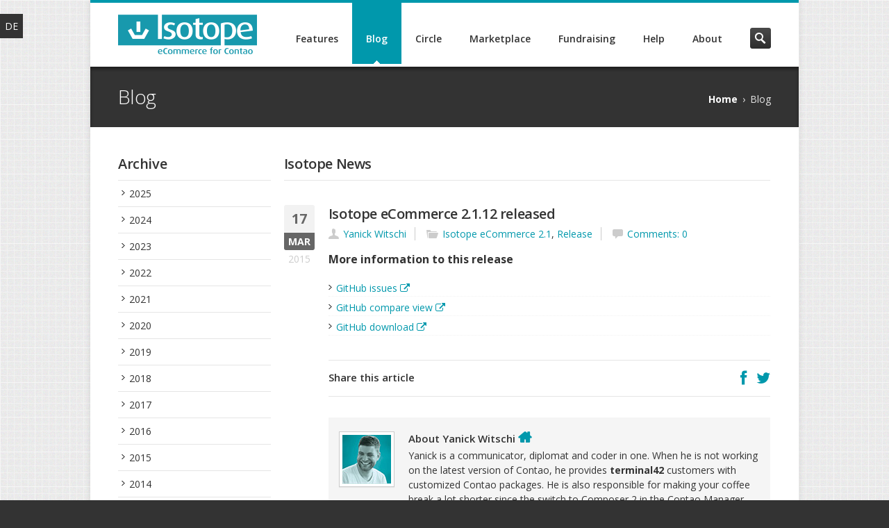

--- FILE ---
content_type: text/html; charset=UTF-8
request_url: https://www.isotopeecommerce.org/en/blog/isotope-ecommerce-2-1-12-released.html
body_size: 6368
content:
<!DOCTYPE html>
<html lang="en" class="no-js">
<head>
<meta charset="UTF-8">
<title>Isotope eCommerce 2.1.12 released - Isotope eCommerce</title>
<base href="https://www.isotopeecommerce.org/">
<meta name="robots" content="index,follow">
<meta name="description" content="">
<meta name="generator" content="Contao Open Source CMS">
<meta name='viewport' content='width=device-width,initial-scale=1.0'>
<link rel="alternate" hreflang="de" href="https://www.isotopeecommerce.org/de/blog/isotope-ecommerce-2-1-12-veroeffentlicht.html">
<link rel="alternate" hreflang="en" href="https://www.isotopeecommerce.org/en/blog/isotope-ecommerce-2-1-12-released.html">
<link rel="alternate" hreflang="x-default" href="https://www.isotopeecommerce.org/en/blog/isotope-ecommerce-2-1-12-released.html">
<link type="application/rss+xml" rel="alternate" href="https://www.isotopeecommerce.org/de/share/blog-de.xml" title="Isotope eCommerce - Blog"><link type="application/rss+xml" rel="alternate" href="https://www.isotopeecommerce.org/en/share/blog-en.xml" title="Isotope eCommerce - Blog"><link rel="apple-touch-icon" sizes="180x180" href="files/icons/apple-touch-icon.png">
<link rel="icon" type="image/png" sizes="32x32" href="files/icons/favicon-32x32.png">
<link rel="icon" type="image/png" sizes="16x16" href="files/icons/favicon-16x16.png">
<link rel="manifest" href="files/icons/site.webmanifest">
<link rel="mask-icon" href="files/icons/safari-pinned-tab.svg" color="#0098ac">
<link rel="shortcut icon" href="files/icons/favicon.ico">
<meta name="msapplication-TileColor" content="#0098ac">
<meta name="msapplication-config" content="files/icons/browserconfig.xml">
<meta name="theme-color" content="#ffffff">
<link rel='stylesheet' href='https://fonts.googleapis.com/css?family=Open+Sans:400,300,600,700,300italic,400italic,600italic,700italic'>
<link type='text/css' rel='stylesheet' href="/layout/app.8d47d64f.css">
<script src="/layout/app.23b4b136.js"></script>
<script>var _paq=window._paq=window._paq||[];_paq.push(['trackPageView']);_paq.push(['enableLinkTracking']);(function(){var u='https://analytics.isotopeecommerce.org/';_paq.push(['setTrackerUrl',u+'matomo.php']);_paq.push(['setSiteId',1]);var d=document,g=d.createElement('script'),s=d.getElementsByTagName('script')[0];g.async=!0;g.defer=!0;g.src=u+'matomo.js';s.parentNode.insertBefore(g,s)})()</script>
</head>
<body id="top" class="boxed">
<div id="wrapper">
<header id="header">
<div class="inside">
<div class="container clearfix">
<!-- indexer::stop -->
<nav class="mod_changelanguage block">
<ul class="level_1">
<li class="lang-de"><a href="/de/blog/isotope-ecommerce-2-1-12-veroeffentlicht.html" title="Isotope eCommerce 2.1.12 veröffentlicht" class="lang-de" hreflang="de" aria-label="Go to current page in German">DE</a></li>
</ul>
</nav>
<!-- indexer::continue -->  <h1 id="logo">
<a href="https://www.isotopeecommerce.org/en/"><img src="/layout/images/isotope-logo.fb3beef0.png" alt="Isotope eCommerce"></a>
</h1>
<div class="nav-wrap clearfix">
<form id="search-form" action="/en/search.html" method="get">
<input id="s" type="text" name="keywords" placeholder="Search …" style="display: none;">
<input id="search-submit" type="submit" name="search-submit" value="Search">
</form>
<!-- indexer::stop -->
<nav class="mod_navigation clearfix block" id="nav">
<a href="/en/blog/isotope-ecommerce-2-1-12-released.html#skipNavigation74" class="invisible">Skip navigation</a>
<ul class="level_1">
<li class="sibling"><a href="/en/features.html" title="Features" class="sibling">Features</a></li>
<li class="trail sibling"><a href="/en/blog.html" title="Blog" class="trail sibling">Blog</a></li>
<li class="submenu sibling"><a href="/en/circle.html" title="Isotope eCommerce Circle" class="submenu sibling">Circle</a><ul class="level_2">
<li><a href="/en/circle-listing.html" title="Circle listing">Circle listing</a></li>
<li class="protected"><a href="/en/login.html" title="Login" class="protected">Login</a></li>
</ul></li>
<li class="sibling"><a href="/en/marketplace.html" title="Marketplace" class="sibling">Marketplace</a></li>
<li class="sibling"><a href="/en/fundraising.html" title="Fundraising" class="sibling">Fundraising</a></li>
<li class="submenu sibling"><a href="/en/demo.html" title="Help" class="submenu sibling">Help</a><ul class="level_2">
<li class="demo"><a href="/en/demo.html" title="Isotope eCommerce Demo" class="demo">Demo</a></li>
<li><a href="https://docs.isotopeecommerce.org/manual/en/" title="Manual" target="_blank">Manual</a></li>
<li class="bug"><a href="/en/report-a-bug.html" title="Report a bug" class="bug">Report a bug</a></li>
<li><a href="/en/circle.html" title="Paid support">Paid support</a></li>
</ul></li>
<li class="submenu sibling"><a href="/en/team.html" title="About" class="submenu sibling">About</a><ul class="level_2">
<li class="team"><a href="/en/team.html" title="Team" class="team">Team</a></li>
<li><a href="/en/media.html" title="Media">Media</a></li>
<li><a href="/en/newsletter.html" title="Newsletter">Newsletter</a></li>
<li><a href="/en/contact.html" title="Contact">Contact</a></li>
<li><a href="/en/legal-notice.html" title="Legal notice">Legal notice</a></li>
</ul></li>
</ul>
<span id="skipNavigation74" class="invisible"></span>
</nav>
<!-- indexer::continue -->
</div>
</div>
<section id="page-title">
<div class="container clearfix">
<h1 class="one-half1">Blog</h1>
<!-- indexer::stop -->
<nav class="mod_breadcrumb one-half column-last block" id="breadcrumbs">
<ul>
<li><a href="/en/" title="Isotope eCommerce">Home</a> &rsaquo;</li>
<li class="active">Blog</li>
</ul>
</nav>
<!-- indexer::continue -->  </div>
</section>
</div>
</header>
<div id="container">
<main id="main">
<div class="inside">
<section id="content">
<div class="container clearfix">
<div class="mod_article block" id="blog">
<div class="menu one-fourth">
<!-- indexer::stop -->
<div class="mod_newsmenu block">
<h5>Archive</h5>
<ul class="level_1">
<li><a href="/en/blog.html?year=2025" title="2025 (2 entries)">2025</a></li>
<li><a href="/en/blog.html?year=2024" title="2024 (5 entries)">2024</a></li>
<li><a href="/en/blog.html?year=2023" title="2023 (9 entries)">2023</a></li>
<li><a href="/en/blog.html?year=2022" title="2022 (10 entries)">2022</a></li>
<li><a href="/en/blog.html?year=2021" title="2021 (4 entries)">2021</a></li>
<li><a href="/en/blog.html?year=2020" title="2020 (11 entries)">2020</a></li>
<li><a href="/en/blog.html?year=2019" title="2019 (12 entries)">2019</a></li>
<li><a href="/en/blog.html?year=2018" title="2018 (13 entries)">2018</a></li>
<li><a href="/en/blog.html?year=2017" title="2017 (4 entries)">2017</a></li>
<li><a href="/en/blog.html?year=2016" title="2016 (7 entries)">2016</a></li>
<li><a href="/en/blog.html?year=2015" title="2015 (19 entries)">2015</a></li>
<li><a href="/en/blog.html?year=2014" title="2014 (26 entries)">2014</a></li>
<li><a href="/en/blog.html?year=2013" title="2013 (22 entries)">2013</a></li>
<li><a href="/en/blog.html?year=2012" title="2012 (3 entries)">2012</a></li>
</ul>
</div>
<!-- indexer::continue -->
<div class="content-text">
<div class="rte">
<div class="notification-box notification-box-info news-letter">
<p><a href="/en/newsletter.html">News to Newsletter?</a></p>
</div>
</div>
</div>
</div>    <div class="three-fourths column-last">
<h2 class="content-headline">Isotope News</h2>
<div class="mod_newsreader block">
<article class="entry clearfix layout_full block news_category_10 category_10 news_category_12 category_12">
<div class="entry-date">
<div class="entry-day">17</div>
<div class="entry-month">Mar</div>
<div class="entry-year">2015</div>
</div>
<div class="entry-body">
<h2 class="entry-title">Isotope eCommerce 2.1.12 released</h2>
<ul class="entry-meta">
<li class="author"><a href="/en/blog/isotope-ecommerce-2-1-12-released.html#author"> Yanick Witschi</a></li>
<li class="category"><a href="/en/blog/category/Isotope%20eCommerce%202.1.html">Isotope eCommerce 2.1</a>, <a href="/en/blog/category/Release.html">Release</a></li>      <li class="comments"><a href="/en/blog/isotope-ecommerce-2-1-12-released.html#respond">Comments: 0</a></li>
</ul>
<div class="entry-content">
<h3 class="release">More information to this release</h3>
<ul class="github_release arrow">
<li><a class="extern github" href="https://github.com/isotope/core/issues?milestone=48&amp;state=closed" target="_blank">GitHub issues</a></li>
<li><a class="extern github" href="https://github.com/isotope/core/compare/ff8255b8b22573cae9c9c40ebd0c44a0a1f18e48...b16213616d787310aa60a70b0aac0b571976007f" target="_blank">GitHub compare view</a></li>
<li><a class="extern github" href="https://github.com/isotope/core/archive/b16213616d787310aa60a70b0aac0b571976007f.zip" target="_blank">GitHub download</a></li>
</ul>
</div>
<div class="share-wrap">
<h4>Share this article</h4>
<ul class="social-links">
<li class="facebook"><a href="/_contao/share?p=facebook&amp;u=https://www.isotopeecommerce.org//en/blog/isotope-ecommerce-2-1-12-released.html" rel="nofollow" title="Share on Facebook" onclick="window.open(this.href,'','width=640,height=380,modal=yes,left=100,top=50,location=no,menubar=no,resizable=yes,scrollbars=yes,status=no,toolbar=no');return false"><span class="invisible">Share on Facebook</span></a></li>
<li class="twitter"><a href="/_contao/share?p=twitter&amp;u=https://www.isotopeecommerce.org//en/blog/isotope-ecommerce-2-1-12-released.html&amp;t=Isotope%20eCommerce%202.1.12%20released" rel="nofollow" title="Share on Twitter" onclick="window.open(this.href,'','width=640,height=380,modal=yes,left=100,top=50,location=no,menubar=no,resizable=yes,scrollbars=yes,status=no,toolbar=no');return false"><span class="invisible">Share on Twitter</span></a></li>
</ul>
</div>
<div id="author" class="author-info">
<div class="author-image">
<img src="files/team/author_avatars/author_8.jpg" alt="">
</div>
<div class="author-bio">
<h4>About  Yanick Witschi <a class="home" href="https://www.terminal42.ch/" target="_blank"><span class="invisible">https://www.terminal42.ch/</span></a></h4>
<p>Yanick is a communicator, diplomat and coder in one. When he is not working on the latest version of Contao, he provides <strong>terminal42</strong> customers with customized Contao packages. He is also responsible for making your coffee break a lot shorter since the switch to Composer 2 in the Contao Manager.</p>		    </div>
</div>
</div>
</article>
<div class="left-margin">
<!-- indexer::stop -->
<p class="back"><a href="" title=""></a></p>
<!-- indexer::continue -->
<div class="ce_comments block">
<section id="respond">
<h3>Add a comment</h3>
<!-- indexer::stop -->
<div class="form">
<form id="com_tl_news_166" method="post">
<div class="formbody">
<input type="hidden" name="FORM_SUBMIT" value="com_tl_news_166">
<input type="hidden" name="REQUEST_TOKEN" value="7f4cb31e984a316004173bc7472e32.3XzxqWLT2pQRHwrTOf52m6cPLNI4WrNwJjbEAe2_DaE.lAzc8VOUlsRQcT-QbIgHo5dKaah7BfQzUlqzSK_gSMSWPpLPBYW34mloOg">
<div class="widget widget-text mandatory">
<label for="ctrl_name_166" class="mandatory">
<span class="invisible">Mandatory field </span>Name<span class="mandatory">*</span>
</label>
<input type="text" name="name" id="ctrl_name_166" class="text mandatory" value="" required maxlength="64">
</div>
<div class="widget widget-text mandatory">
<label for="ctrl_email_166" class="mandatory">
<span class="invisible">Mandatory field </span>E-mail (not published)<span class="mandatory">*</span>
</label>
<input type="email" name="email" id="ctrl_email_166" class="text mandatory" value="" required maxlength="255">
</div>
<div class="widget widget-text">
<label for="ctrl_website_166">
Website          </label>
<input type="url" name="website" id="ctrl_website_166" class="text" value="" maxlength="128">
</div>
<div class="widget widget-captcha mandatory">
<label for="ctrl_captcha_166">
<span class="invisible">Mandatory field </span>Security question<span class="mandatory">*</span>
</label>
<input type="text" name="captcha_captcha" id="ctrl_captcha_166" class="captcha mandatory" value="" aria-describedby="captcha_text_captcha_166" maxlength="2" required>
<span id="captcha_text_captcha_166" class="captcha_text">&#87;&#x68;&#97;&#x74;&#32;&#x69;&#115;&#x20;&#116;&#x68;&#101;&#x20;&#115;&#x75;&#109;&#x20;&#111;&#x66;&#32;&#x39;&#32;&#x61;&#110;&#x64;&#32;&#x33;&#63;</span>
<input type="hidden" name="captcha_captcha_hash" value="">
<div style="display:none">
<label for="ctrl_captcha_166_hp">Do not fill in this field</label>
<input type="text" name="captcha_captcha_name" id="ctrl_captcha_166_hp" value="">
</div>
<script src="/_contao/captcha/en" data-id="captcha_166" data-name="captcha_captcha" async></script>
</div>
<div class="widget widget-textarea mandatory">
<label for="ctrl_comment_166" class="mandatory">
<span class="invisible">Mandatory field </span>Comment<span class="mandatory">*</span>
</label>
 <textarea name="comment" id="ctrl_comment_166" class="textarea mandatory" rows="4" cols="40" required></textarea>
</div>
<div class="widget widget-checkbox">
<fieldset id="ctrl_notify_166" class="checkbox_container">
<input type="hidden" name="notify" value="">
<span><input type="checkbox" name="notify" id="opt_notify_166_0" class="checkbox" value="1"> <label id="lbl_notify_166_0" for="opt_notify_166_0">Notify me of new comments by e-mail (you can cancel your subscription at any time)</label></span>
</fieldset>
</div>
<div class="widget widget-submit">
<button type="submit" class="submit">Submit comment</button>
</div>
</div>
</form>
</div>
<!-- indexer::continue -->
</section>
</div>
</div>
</div>    </div>
</div>
</div>
</section>              </div>
</main>
</div>
<footer id="footer">
<div class="inside">
<div id="footer-featured">
<div class="container clearfix">
<div class="three-fourths content-text">
<div class="rte">
<h1>Jump on the CircleWagon!</h1>
<p>The Isotope Circle makes up a key component for a <strong>sustainable future</strong> of the project and sets its sights on creating a <strong>win-win situation</strong> for everybody involved. <a title="Isotope eCommerce Circle" href="/en/circle.html">More about the circle!</a></p>
</div>
</div>
<div class="circle_image"><a class="entry-image" title="Isotope eCommerce Circle" href="/de/circle.html"><img src="files/circle/isotope_circle.png" alt="Isotope Circle" width="152" height="150"></a></div>    </div>
</div>
<div id="footer-top">
<div class="container clearfix">
<!-- indexer::stop -->
<div class="mod_newslist one-fourth block">
<h3><a href="/en/blog.html" title="Blog">Latest news</a></h3>
<div class="layout_simple arc_2 block news_category_32 category_32">
<time datetime="2025-11-04T15:42:00+01:00">Tuesday 04 November 2025 - 15:42</time>  <a href="/en/blog/the-future-of-isotope-part-2.html" title="Read the article: The future of Isotope, part 2">The future of Isotope, part 2</a></div>
<div class="layout_simple arc_2 block news_category_32 category_32">
<time datetime="2025-08-12T15:42:00+02:00">Tuesday 12 August 2025 - 15:42</time>  <a href="/en/blog/the-future-of-isotope-part-1.html" title="Read the article: The future of Isotope, part 1">The future of Isotope, part 1</a></div>
<div class="layout_simple arc_2 block news_category_1 category_1 news_category_13 category_13">
<time datetime="2024-12-05T10:42:00+01:00">Thursday 05 December 2024 - 10:42</time>  <a href="/en/blog/isotope-for-contao-5-is-coming.html" title="Read the article: Isotope for Contao 5 is coming! 🎉">Isotope for Contao 5 is coming! 🎉</a></div>
<div class="layout_simple arc_2 block news_category_1 category_1 news_category_13 category_13">
<time datetime="2024-11-26T08:42:00+01:00">Tuesday 26 November 2024 - 08:42</time>  <a href="/en/blog/fundraising-within-reach.html" title="Read the article: Fundraising minimum within reach">Fundraising minimum within reach</a></div>
<div class="layout_simple arc_2 block news_category_1 category_1 news_category_13 category_13">
<time datetime="2024-10-08T17:42:00+02:00">Tuesday 08 October 2024 - 17:42</time>  <a href="/en/blog/20-000-times-thank-you.html" title="Read the article: 20&#39;000 times thank you!">20&#39;000 times thank you!</a></div>
</div>
<!-- indexer::continue -->
<!-- indexer::stop -->
<div class="mod_rssReader one-fourth block">
<h3><a href="https://community.contao.org/en/forumdisplay.php?151-isotope" title="Community" target="_blank" rel="noreferrer noopener">Contao-Community</a></h3>
</div>
<!-- indexer::continue --><div class="mod_isotope_githubstats arrow one-fourth arrow one-fourth block">
<h3><a href="https://github.com/isotope/core/" title="GitHub" target="_blank" rel="noreferrer noopener">Isotope on GitHub</a></h3>
<ul>
<li class="watchers_count">Number of watchers: 138</li>
<li class="forks_count">Number of forks: 108</li>
<li class="issues_open">Number of open issues: 141</li>
<li class="contributors_count">Number of contributors: 30</li>
<li class="pulls_open_count">Number of open pull requests: 5</li>
<li class="tags_count">Number of releases (tags): 170</li>
</ul>
</div>
</div>
</div>
<!-- indexer::stop -->
<div id="footer-bottom">
<div class="container clearfix">
<div class="two-thirds">
<ul class="copyright">
<li class="first">© 2026 <a href="http://www.terminal42.ch/" target="_blank">terminal42 gmbh</a></li>
<li class="print">Powered by <a title="Contao Open Source Content Management System" href="https://contao.org/" target="_blank">Contao</a></li>
<li class="print">Webhosting by <a title="Webhosting von cyon" href="https://order.cyon.ch/affiliate/cyon_webhosting_eab7fcc2-ac23-4758-8f1e-afff4dd19333" target="_blank">cyon</a></li>
<li class="last print">Up to date and monitored thanks to <a title="trakked.io – the Contao maintenance toolbox" href="https://www.trakked.io/" target="_blank">trakked</a></li>
</ul>
</div>
<div class="one-third column-last">
<ul class="social-links">
<li class="facebook"><a href="https://www.facebook.com/isotopeecommerce" title="Facebook" target="_blank"><span class="invisible">www.facebook.com/isotopeecommerce</span></a></li>
<li class="twitter"><a href="https://twitter.com/isotopecommerce" title="Twitter" target="_blank"><span class="invisible">twitter.com/isotopecommerce</span></a></li>
<li class="github"><a href="https://github.com/isotope/" title="GitHub" target="_blank"><span class="invisible">github.com/isotope</span></a></li>
<li class="mail"><a href="/en/contact.html" title="Contact"><span class="invisible">Contact</span></a></li>
<li class="legal"><a href="/en/legal-notice.html" title="Legal notice"><span class="invisible">Legal notice</span></a></li>
</ul>
</div>
</div>
</div>
<!-- indexer::continue -->            </div>
</footer>
</div>
<script type="application/ld+json">
{
    "@context": "https:\/\/schema.org",
    "@graph": [
        {
            "@type": "WebPage"
        }
    ]
}
</script>
<script type="application/ld+json">
{
    "@context": "https:\/\/schema.contao.org",
    "@graph": [
        {
            "@type": "Page",
            "fePreview": false,
            "groups": [],
            "noSearch": false,
            "pageId": 30,
            "protected": false,
            "title": "Isotope eCommerce 2.1.12 released"
        }
    ]
}
</script></body>
</html>

--- FILE ---
content_type: text/css
request_url: https://www.isotopeecommerce.org/layout/app.8d47d64f.css
body_size: 12517
content:
/*!
 * Bootstrap v2.3.2
 *
 * Copyright 2012 Twitter, Inc
 * Licensed under the Apache License v2.0
 * http://www.apache.org/licenses/LICENSE-2.0
 *
 * Designed and built with all the love in the world @twitter by @mdo and @fat.
 */.clearfix{*zoom:1}.clearfix:after,.clearfix:before{content:"";display:table;line-height:0}.hide-text{background-color:transparent;border:0;color:transparent;font:0/0 a;text-shadow:none}.input-block-level{box-sizing:border-box;display:block;min-height:30px;width:100%}@keyframes progress-bar-stripes{0%{background-position:40px 0}to{background-position:0 0}}.progress{background-color:#f7f7f7;background-image:linear-gradient(180deg,#f5f5f5,#f9f9f9);border-radius:4px;box-shadow:inset 0 1px 2px rgba(0,0,0,.1);filter:progid:DXImageTransform.Microsoft.gradient(startColorstr="#fff5f5f5",endColorstr="#fff9f9f9",GradientType=0);height:20px;margin-bottom:20px;overflow:hidden}.progress,.progress .bar{background-repeat:repeat-x}.progress .bar{background-color:#0e90d2;background-image:linear-gradient(180deg,#149bdf,#0480be);box-shadow:inset 0 -1px 0 rgba(0,0,0,.15);box-sizing:border-box;color:#fff;filter:progid:DXImageTransform.Microsoft.gradient(startColorstr="#ff149bdf",endColorstr="#ff0480be",GradientType=0);float:left;font-size:12px;height:100%;text-align:center;text-shadow:0 -1px 0 rgba(0,0,0,.25);transition:width .6s ease;width:0}.progress .bar+.bar{box-shadow:inset 1px 0 0 rgba(0,0,0,.15),inset 0 -1px 0 rgba(0,0,0,.15)}.progress-striped .bar{background-color:#149bdf;background-image:linear-gradient(45deg,hsla(0,0%,100%,.15) 25%,transparent 0,transparent 50%,hsla(0,0%,100%,.15) 0,hsla(0,0%,100%,.15) 75%,transparent 0,transparent);background-size:40px 40px}.progress.active .bar{animation:progress-bar-stripes 2s linear infinite}.progress .bar-danger,.progress-danger .bar{background-color:#dd514c;background-image:linear-gradient(180deg,#ee5f5b,#c43c35);background-repeat:repeat-x;filter:progid:DXImageTransform.Microsoft.gradient(startColorstr="#ffee5f5b",endColorstr="#ffc43c35",GradientType=0)}.progress-danger.progress-striped .bar,.progress-striped .bar-danger{background-color:#ee5f5b;background-image:linear-gradient(45deg,hsla(0,0%,100%,.15) 25%,transparent 0,transparent 50%,hsla(0,0%,100%,.15) 0,hsla(0,0%,100%,.15) 75%,transparent 0,transparent)}.progress .bar-success,.progress-success .bar{background-color:#5eb95e;background-image:linear-gradient(180deg,#62c462,#57a957);background-repeat:repeat-x;filter:progid:DXImageTransform.Microsoft.gradient(startColorstr="#ff62c462",endColorstr="#ff57a957",GradientType=0)}.progress-striped .bar-success,.progress-success.progress-striped .bar{background-color:#62c462;background-image:linear-gradient(45deg,hsla(0,0%,100%,.15) 25%,transparent 0,transparent 50%,hsla(0,0%,100%,.15) 0,hsla(0,0%,100%,.15) 75%,transparent 0,transparent)}.progress .bar-info,.progress-info .bar{background-color:#4bb1cf;background-image:linear-gradient(180deg,#5bc0de,#339bb9);background-repeat:repeat-x;filter:progid:DXImageTransform.Microsoft.gradient(startColorstr="#ff5bc0de",endColorstr="#ff339bb9",GradientType=0)}.progress-info.progress-striped .bar,.progress-striped .bar-info{background-color:#5bc0de;background-image:linear-gradient(45deg,hsla(0,0%,100%,.15) 25%,transparent 0,transparent 50%,hsla(0,0%,100%,.15) 0,hsla(0,0%,100%,.15) 75%,transparent 0,transparent)}.progress .bar-warning,.progress-warning .bar{background-color:#faa732;background-image:linear-gradient(180deg,#fbb450,#f89406);background-repeat:repeat-x;filter:progid:DXImageTransform.Microsoft.gradient(startColorstr="#fffbb450",endColorstr="#fff89406",GradientType=0)}.progress-striped .bar-warning,.progress-warning.progress-striped .bar{background-color:#fbb450;background-image:linear-gradient(45deg,hsla(0,0%,100%,.15) 25%,transparent 0,transparent 50%,hsla(0,0%,100%,.15) 0,hsla(0,0%,100%,.15) 75%,transparent 0,transparent)}abbr,address,article,aside,audio,b,blockquote,body,body div,caption,cite,code,dd,del,dfn,dl,dt,em,fieldset,figure,footer,form,h1,h2,h3,h4,h5,h6,header,hgroup,html,i,iframe,img,ins,kbd,label,legend,mark,menu,nav,object,p,pre,q,samp,section,small,span,strong,sub,sup,table,tbody,td,tfoot,th,thead,time,tr,var,video{background:transparent;border:0;font-size:100%;margin:0;outline:0;padding:0;vertical-align:baseline}article,aside,figure,footer,header,hgroup,nav,section{display:block}embed,object{max-width:100%}html{overflow-y:scroll}blockquote,q{quotes:none}blockquote:after,blockquote:before,q:after,q:before{content:"";content:none}a{background:transparent;font-size:100%;margin:0;padding:0;vertical-align:baseline}del{text-decoration:line-through}abbr[title],dfn[title]{border-bottom:1px dotted #000;cursor:help}table{border-collapse:collapse;border-spacing:0}th{font-weight:700;vertical-align:bottom}td{font-weight:400;vertical-align:top}hr{border:0;border-top:1px solid #ccc;display:block;margin:1em 0;padding:0}input,select{vertical-align:middle}pre{white-space:pre;white-space:pre-line}input[type=radio]{vertical-align:text-bottom}input[type=checkbox]{vertical-align:bottom;*vertical-align:baseline}.ie6 input{vertical-align:text-bottom}input,select,textarea{font:99% sans-serif}table{font-size:inherit;font:100%}a:active,a:hover{outline:0}small{font-size:85%}strong,th{font-weight:700}td,td img{vertical-align:top}sub,sup{font-size:75%;line-height:0;position:relative}sup{top:-.5em}sub{bottom:-.25em}code,kbd,pre,samp{font-family:monospace,sans-serif}.clickable,button,input[type=button],input[type=submit],label{cursor:pointer}button,input,select,textarea{margin:0}button{overflow:visible;width:auto}.ie7 img{-ms-interpolation-mode:bicubic}.clearfix:after,.clearfix:before{content:"\0020";display:block;height:0;overflow:hidden}.clearfix:after{clear:both}.clearfix{zoom:1}body{font:13px Helmet,Freesans,sans-serif}body,input,select,textarea{color:#333}a{color:#03f}a:hover{color:#69f}::-moz-selection{background:#fcd700;color:#fff;text-shadow:none}::selection{background:#fcd700;color:#fff;text-shadow:none}a:link{-webkit-tap-highlight-color:transparent}ins{text-decoration:none}ins,mark{background-color:#fcd700;color:#000}mark{font-style:italic;font-weight:700}
/*!
 *  Font Awesome 4.0.3 by @davegandy - http://fontawesome.io - @fontawesome
 *  License - http://fontawesome.io/license (Font: SIL OFL 1.1, CSS: MIT License)
 */@font-face{font-family:FontAwesome;font-style:normal;font-weight:400;src:url(/layout/fonts/fontawesome-webfont.48184c47.eot);src:url(/layout/fonts/fontawesome-webfont.48184c47.eot?#iefix&v=4.0.3) format("embedded-opentype"),url(/layout/fonts/fontawesome-webfont.83ebdc9f.woff) format("woff"),url(/layout/fonts/fontawesome-webfont.39f38361.ttf) format("truetype"),url(/layout/images/fontawesome-webfont.fdcacc3c.svg#fontawesomeregular) format("svg")}.fa{display:inline-block;font-family:FontAwesome;font-style:normal;font-weight:400;line-height:1;-webkit-font-smoothing:antialiased;-moz-osx-font-smoothing:grayscale}.fa-lg{font-size:1.3333333333em;line-height:.75em;vertical-align:-15%}.fa-2x{font-size:2em}.fa-3x{font-size:3em}.fa-4x{font-size:4em}.fa-5x{font-size:5em}.fa-fw{text-align:center;width:1.2857142857em}.fa-ul{list-style-type:none;margin-left:2.1428571429em;padding-left:0}.fa-ul>li{position:relative}.fa-li{left:-2.1428571429em;position:absolute;text-align:center;top:.1428571429em;width:2.1428571429em}.fa-li.fa-lg{left:-1.8571428571em}.fa-border{border:.08em solid #eee;border-radius:.1em;padding:.2em .25em .15em}.pull-right{float:right}.pull-left{float:left}.fa.pull-left{margin-right:.3em}.fa.pull-right{margin-left:.3em}.fa-spin{animation:spin 2s linear infinite}@keyframes spin{0%{transform:rotate(0deg)}to{transform:rotate(359deg)}}.fa-rotate-90{transform:rotate(90deg)}.fa-rotate-180,.fa-rotate-90{filter:progid:DXImageTransform.Microsoft.BasicImage(rotation=$rotation)}.fa-rotate-180{transform:rotate(180deg)}.fa-rotate-270{transform:rotate(270deg)}.fa-flip-horizontal,.fa-rotate-270{filter:progid:DXImageTransform.Microsoft.BasicImage(rotation=$rotation)}.fa-flip-horizontal{transform:scaleX(-1)}.fa-flip-vertical{filter:progid:DXImageTransform.Microsoft.BasicImage(rotation=$rotation);transform:scaleY(-1)}.fa-stack{display:inline-block;height:2em;line-height:2em;position:relative;vertical-align:middle;width:2em}.fa-stack-1x,.fa-stack-2x{left:0;position:absolute;text-align:center;width:100%}.fa-stack-1x{line-height:inherit}.fa-stack-2x{font-size:2em}.fa-inverse{color:#fff}
/* !Media: Smartphone-Stylesheet */html{scroll-behavior:smooth}@media screen and (prefers-reduced-motion:reduce){html{scroll-behavior:auto}}body{color:#333;font-family:Open Sans,sans-serif;font-size:14px;line-height:1.5em;-webkit-font-smoothing:antialiased;-webkit-text-size-adjust:100%}body.wide{background-color:#fff;background-image:none}body.boxed,body.wide{background-position:0 0;background-repeat:repeat}body.boxed{background-color:#333;background-image:url(/layout/images/background.04bf9d5d.png)}audio,iframe,video{display:block}embed,object,video{max-width:100%}video{height:auto;width:100%}.float_right figure{float:right;margin-left:40px}.float_left{float:left}.float_right{float:right}.clear{clear:both;display:block;height:0;overflow:hidden;visibility:hidden;width:0}

/* !Layout: Download */.content-download ul,.content-downloads ul{margin:0;padding-left:0}.content-download ul li,.content-downloads ul li{list-style-type:none;margin-bottom:8px}.content-download ul img,.content-downloads ul img{vertical-align:top}

/* !Layout: Containers */#wrapper{border-top:4px solid #0098ac;overflow:hidden}.boxed #wrapper{background-color:#fff;box-shadow:0 0 8px rgba(0,0,0,.11);margin:0 auto;max-width:100%;width:100%}#header{border-color:#0098ac}.container{margin:0 auto;max-width:100%;width:95%}#main{margin-bottom:0}

/* !Media: Smartphone-Stylesheet */@media (max-width:768px){
  /* !Layout: Containers */#wrapper{border-top:40px solid #0098ac}#wrapper #page-title{padding:10px 0}#wrapper #page-title h1{font-size:26px}}@media (min-width:980px){.boxed #wrapper{width:1020px}.container{width:940px}}
/* !Layout: Changelanguage */.mod_changelanguage{left:0;position:absolute;top:20px}.mod_changelanguage ul{margin:0;padding:0}.mod_changelanguage ul li{list-style-type:none}.mod_changelanguage ul li a{background:#333;color:#fff;display:block;padding:7px}.mod_changelanguage ul li a>span{color:#fff}

/* !Layout: Logo */#logo{float:left;font:700 2.833em/1em Open Sans,sans-serif;letter-spacing:-.02em;margin-bottom:0;margin-top:17px;max-width:100%}#logo a{display:block}#logo a,#logo a>*{color:#333}#logo a img{display:block;max-width:100%}

/* !Layout: Search Form */#search-form{float:right;margin-left:20px;margin-top:36px;position:relative}#search-submit{background:url(/layout/images/search.89a26042.png) no-repeat 0 0;border:none;cursor:pointer;height:30px;text-indent:-10000em;width:30px}#s{border:1px solid #d9d9d9;border-radius:0;box-shadow:inset 0 0 5px rgba(0,0,0,.1);padding:6px 10px;position:absolute;right:0;top:-33px;width:198px;z-index:1000}#s:focus,#s:hover{border-color:#ccc}

/* !Layout: Page Title */#page-title{background-color:#333;box-shadow:inset 0 4px 4px rgba(0,0,0,.4);color:#e5e5e5;padding:26px 0}#page-title h1{color:#fff;margin:0}

/* !Layout: Breadcrumbs */#breadcrumbs{float:left;margin-top:10px;text-align:right}#breadcrumbs ul{margin:0;padding:0}#breadcrumbs li{display:inline}#breadcrumbs a{color:#fff;font-weight:700;margin:0 3px}#breadcrumbs a:hover{color:#0098ac}#breadcrumbs li:last-child{margin-left:3px}.start #breadcrumbs{display:none}#container{margin-top:40px}.start #container{margin-top:0}

/* !Layout: Menu with Separators */.menu ul{list-style:none;margin:0 0 40px;padding:0}.menu ul li{border-bottom:1px solid #e5e5e5}.menu ul li>a,.menu ul li>strong{background:url(/layout/images/list-arrow.2d864df0.png) no-repeat 5px 1em;display:block;font-weight:400;padding:8px 0 8px 16px}.menu ul li>a,.menu ul li>a>*{color:#333}.menu ul li>a:hover{background-color:#f2f2f2;color:#0098ac}.menu ul li strong,.menu ul li>a.trail{background-color:transparent;color:#0098ac;cursor:default}.menu ul li strong.member,.menu ul li>a.trail.member{color:#333}.menu ul ul{border-top:1px solid #e5e5e5;list-style:none;margin:0;padding:0}.menu ul ul li{border:none;margin:0 0 0 15px}.menu ul ul a:hover{background-color:transparent}

/* !Media: Smartphone-Stylesheet */@media (max-width:768px){#breadcrumbs{display:none}
  /* !Layout: Changelanguage */.mod_changelanguage{left:5px;top:10px}.mod_changelanguage ul li a{background:transparent;padding:3px 5px}.mod_changelanguage ul li a:hover{color:#0c4a53}
  /* !Layout: Logo */#logo{margin-bottom:10px}
  /* !Layout: Navigation */#nav .level_1{background:#333;box-shadow:inset 0 4px 4px rgba(0,0,0,.4);margin:0;width:100%}#nav .level_1 li ul{padding:0}#nav .level_1 li ul li a{background:#333;border-left:5px solid hsla(0,0%,100%,.2)}#nav .level_1 li ul li a:hover{background:#0098ac}#nav .level_1 a{background:#fff;border-bottom:1px solid rgba(0,0,0,.2);border-top:1px solid hsla(0,0%,100%,.2);display:block;padding:12px}#nav .level_1 a.active,#nav .level_1 a.trail{background:#0098ac;color:#fff}#nav .level_1 a.active:hover,#nav .level_1 a.trail:hover{background:#0098ac}#nav .level_1 a:hover{background:#333;color:#fff}.js #nav .level_1{position:relative}.js #nav-icon{color:#fff;cursor:pointer;display:block;font-size:28px;padding:3px 5px;position:absolute;right:5px;text-align:right;top:10px;width:45%}.js #nav-icon:before{content:"\f03a";font-family:FontAwesome}.js #nav-icon:hover{color:#0c4a53}.js #nav-icon.active{color:#3d6e75}.js #nav .level_1{clear:both;display:none;left:0;padding:10px 0;position:absolute;top:40px;z-index:10000}.js #nav .level_1 li{clear:both;float:none}.js #nav .level_1 li ul{padding:0}.no-js #nav{margin:100px -3% 0}.no-js #nav .level_1{padding:20px 0}.no-js #nav .level_1 ul{padding:0}
  /* !Layout: Subnavigation */.mod_navigation.one-fourth{display:none}}
/* !Layout: Pagination */.pagination{border-top:1px solid #e5e5e5;margin:40px 0;padding-top:40px}.pagination>p{margin-right:20px}.pagination ul{margin:0;padding:0}.pagination li,.pagination ul,.pagination>p{display:inline-block}.pagination li,.pagination>p{margin-bottom:10px;vertical-align:middle}.pagination li{line-height:normal;margin-right:5px}.pagination a{background-color:#e5e5e5;color:#333;display:block}.pagination a,.pagination strong.active{background-image:linear-gradient(180deg,hsla(0,0%,100%,.05),rgba(0,0,0,.05));background-repeat:repeat-x;border-radius:3px;padding:5px 10px}.pagination li a:hover{background:#333}.pagination a:hover,.pagination strong.active{background-color:#0098ac;color:#fff}

/* !Layout: Footer */#footer{margin-top:40px}#footer a>span{color:#0098ac}#footer a:hover,#footer a:hover>span,#footer h3{color:#e5e5e5}#footer h3{border-bottom:1px solid #4c4c4c;margin-bottom:20px;padding-bottom:10px}#footer h3 a{color:#e5e5e5}#footer h3 a:active,#footer h3 a:focus,#footer h3 a:hover{color:#b2b2b2}#footer-top{background-color:#333;border-top:4px solid #0098ac;color:#999;font-size:12px;padding:35px 0 15px}#footer-bottom{background-color:#1a1a1a;border-top:1px solid #000;box-shadow:inset 0 4px 4px rgba(0,0,0,.2);color:grey;font-size:12px;padding:20px 0 0}#footer-bottom a{color:#b2b2b2}#footer-bottom .copyright{margin:0 -10px 0 0;max-width:100%;padding:0}#footer-bottom .copyright li{list-style-type:none;padding-bottom:10px;padding-right:5px;vertical-align:middle}#footer-bottom .copyright li.last{padding-bottom:20px}

/* !Layout: Footer - Featured */#footer-featured{background:url(/layout/images/footer-arrow-down.4b63a88c.png) no-repeat top;background-color:#f2f2f2;color:#333;padding:20px 0 16px}#footer-featured h1{margin-top:20px}#footer-featured strong{font-weight:600}#footer-featured p{font-size:14px;line-height:1.428em}#footer-featured p a{font-weight:700}#footer-featured a,#footer-featured a strong{color:#0098ac}#footer-featured a:hover,#footer-featured a:hover strong{color:#333}#footer-featured .entry-image{margin:0}#footer-featured ::-moz-selection{background:#333}#footer-featured ::selection{background:#333}

/* !Layout: Scroll to Top */#toTop,#toTopHover{background:url(/layout/images/scroll-top.eda05117.png) no-repeat 50%;border-radius:3px;bottom:20px;height:40px;overflow:hidden;position:fixed;right:20px;text-indent:-10000em;width:40px}#toTop{background-color:#999;display:none}#toTop:active,#toTop:focus{outline:none}#toTop:hover{background-color:#0098ac}#toTopHover{display:block;opacity:0}

/* !Media: Smartphone-Stylesheet */@media (max-width:768px){#footer{text-align:center}#footer a{width:auto}#footer h3{margin-top:40px}#footer .mod_newslist h3{margin-top:0}#footer .arrow li{background-image:none}}
/* !Media: Tablet- & Desktop-Stylesheet */@media (min-width:768px){#footer-bottom .social-links{text-align:right}#footer-bottom .copyright li{border-right:1px solid #333;display:inline-block;margin:0 5px 20px 0;padding-bottom:0}#footer-bottom .copyright li.last{border-right:none;padding-bottom:0}#footer-featured .circle_image{float:right}}@media (min-width:980px){#footer-featured .circle_image{float:right}}
/* !Content: Headings */h1,h3,h4,h5,h6{margin-bottom:15px}h1 strong,h2 strong,h3 strong,h4 strong,h5 strong,h6 strong{font-weight:400}h1{font-size:28px;font-weight:300;letter-spacing:-.02em;line-height:1.266em}.mod_navigation h5,.mod_newsarchive h5,.mod_newsmenu h5,.mod_newsreader h5,h2{border-bottom:1px solid #e5e5e5;font-size:20px;font-weight:600;letter-spacing:-.02em;line-height:1.3em;margin-bottom:25px;padding-bottom:10px}h3{font-size:16px;font-weight:700;line-height:1.375em}h4{font-size:15px;font-weight:600;line-height:1.2em}h5{line-height:1.4285em}h5,h6{font-size:14px;font-weight:700}h6{line-height:1.5em}

/* !Content: Links */a,a>*{color:#0098ac;text-decoration:none}.button,.iconbox>a *,a,a>*{transition:color .2s ease,background-color .2s ease,border .2s ease,opacity .2s ease-in-out}a:focus,a:focus>*,a:hover,a:hover>*{color:#333}a>span[itemprop]{color:inherit}.extern:after{content:" \f08e";font-family:FontAwesome}.email:before{content:"\f003  ";font-family:FontAwesome}.phone:before{content:"\f095  ";font-family:FontAwesome}.flag:before{content:"\f024  ";font-family:FontAwesome}

/* !Content: Text & Content Blocks */p{margin-bottom:20px}#footer .mod_article{margin-bottom:0}.alignleft{float:left}img.alignleft{margin:5px 20px 5px 0}.alignright{float:right}img.alignright{margin:5px 0 5px 20px}.aligncenter{display:block;margin-left:auto;margin-right:auto}img.aligncenter{margin-bottom:5px;margin-top:5px}.caption,.tip,caption{color:#999;font-size:11px;font-style:italic}.grey-text{color:#999}.invisible{display:inline;height:0;left:-1000px;overflow:hidden;position:absolute;top:-1000px;width:0}hr{background-color:#e5e5e5;border:none;clear:both;color:#e5e5e5;height:1px;margin:40px 0}mark{background-color:#0098ac;font-style:normal;font-weight:400}.note{color:#e64141}

/* !Content: Icon Boxes */.start .iconbox>a{min-height:220px}.iconbox{margin-bottom:20px;position:relative}.iconbox>a{background-color:#f2f2f2;border-bottom:1px solid #d9d9d9;display:block;min-height:250px;padding:15px 15px 20px}.iconbox>a>*{color:#333}.iconbox>a:focus,.iconbox>a:hover{background-color:#fafafa;border-color:#0098ac}.iconbox>a:focus .iconbox-title,.iconbox>a:hover .iconbox-title{color:#0098ac}.iconbox>a>.button{bottom:20px;margin-bottom:0;position:absolute}.iconbox p{margin-bottom:10px}.iconbox p:last-child{margin-bottom:0}.iconbox .icon-left>a:hover .iconbox-icon{background-color:#0098ac}.iconbox .call-to-action{color:#0098ac}.iconbox-title{border:none;margin-bottom:15px;padding-bottom:0}.icon-left .iconbox-icon{background-color:#333;border-radius:18px;float:left;height:36px;line-height:36px;margin-right:10px;text-align:center;width:36px}.icon-left .iconbox-icon img{display:inline-block;max-height:20px;max-width:24px}.icon-top .iconbox-icon{margin-bottom:10px;text-align:center}.icon-top .iconbox-icon img{display:inline-block;max-width:100%}

/* !Content: Infobox */.infobox{border-left:4px solid #0098ac;margin-bottom:20px}.infobox .box{display:inline-block;float:right;text-align:center}.infobox .box .button{width:100px}.infobox h2{border:none;margin-bottom:5px;padding:0}.infobox div.with-button{display:inline}.infobox .button{float:right;margin:0 0 5px 20px}.infobox .mobile-button{display:none}.infobox :last-child{margin-bottom:0}.infobox-inner{background-color:#f5f5f5;border:1px solid #dbdbdb;border-left:none;margin-bottom:20px;padding:15px 20px}

/* !Content: Dropcaps */.dropcap{float:left;font-weight:700;line-height:1em;margin-right:5px}.dropcap.simple{font-size:30px}.dropcap.with-bg{background-color:#e5e5e5;border-radius:3px;font-size:24px;padding:6px 10px}

/* !Content: Highlights */.highlight{background-color:#0098ac;color:#fff;padding:2px}.highlight.black{background-color:#333}

/* !Content: Preformatted Text & Computer Code */code,pre{background-color:#f2f2f2;color:#666;font-family:Courier New,Courier,monospace;font-size:15px}pre{background-color:#fff;border-left:2px solid #dbdbdb;margin-bottom:20px;padding:10px;white-space:pre-wrap;word-wrap:break-word}

/* !Content: Dividers */.divider-double-line{border-bottom:1px solid #e5e5e5;border-top:1px solid #e5e5e5;height:1px;margin:40px 0}

/* !Content: Arrow Box Hover */.arrow-box-hover{background:url(/layout/images/arrow-box-hover.4b0fe8a3.png) no-repeat 0 0;background-color:#0098ac;bottom:0;height:6px;left:50%;margin-left:-4px;opacity:0;position:absolute;transition:none!important;width:9px}.iconbox a:focus .arrow-box-hover,.iconbox a:hover .arrow-box-hover,.project-list .layout_latest:focus .arrow-box-hover,.project-list .layout_latest:hover .arrow-box-hover{opacity:1}

/* !Content: Featured */.content-featured{background-color:#1a1a1a;box-shadow:inset 0 4px 4px rgba(0,0,0,.4);color:#e5e5e5;font-size:16px;line-height:1.375em;margin-top:-40px;padding:30px 0}.content-featured p{margin:0}.content-featured a{color:#fff;font-weight:700}.content-featured a:hover{color:#0098ac}

/* !Content: Social Links */.social-links{margin:0 -10px 0 0;max-width:100%;padding:0}.social-links li{display:inline-block;margin:0 10px 20px 0;vertical-align:middle}.social-links a{display:block;font-family:FontAwesome;font-size:22px}.social-links .twitter a:before{content:"\f099"}.social-links .facebook a:before{content:"\f09a"}.social-links .gplus a:before{content:"\f0d5"}.social-links .linkedin a:before{content:"\f0e1"}.social-links .vimeo a:before{content:"\f194"}.social-links .youtube a:before{content:"\f167"}.social-links .skype a:before{content:"\f17e"}.social-links .mail a:before{content:"\f003"}.social-links .home a:before{content:"\f015"}.social-links .legal a:before{content:"\f0e3"}.social-links .github a:before{content:"\f09b"}

/* !Content: Search Results */.mod_search .header{margin-bottom:30px}.mod_search .even,.mod_search .odd{border-bottom:1px solid #e5e5e5;padding:20px 0}.mod_search .even h3,.mod_search .odd h3{margin-bottom:12px}.mod_search .even h3 .relevance,.mod_search .odd h3 .relevance{color:#ccc;font-weight:400}.mod_search .even .context,.mod_search .odd .context{margin-bottom:12px}.mod_search .even .highlight,.mod_search .odd .highlight{color:#fff;padding:2px}.mod_search .even .url,.mod_search .odd .url{margin:0}.mod_search .even .filesize,.mod_search .odd .filesize{color:#666}.mod_search .last{border-bottom:none}

/* !Content: Arrow Boxes */.arrowbox{border-bottom:1px solid #d9d9d9;margin-bottom:20px}.bug .arrowbox{height:190px}.arrowbox-first .arrowbox-title{border-radius:3px 0 0 3px}.arrowbox-title{background-color:#1a1a1a;background-image:linear-gradient(180deg,hsla(0,0%,100%,.04),rgba(0,0,0,.04));background-repeat:repeat-x;border:none;color:#e5e5e5;height:42px;line-height:42px;margin-bottom:20px;padding:0 15px;position:relative}.bug .arrowbox-title{opacity:.2}.arrowbox-title-arrow-front{background:url(/layout/images/arrowbox-title-arrow-front.781d14a4.png) no-repeat 0 0;height:42px;position:absolute;right:-10px;top:0;width:10px}.arrowbox-title-arrow-back{background:url(/layout/images/arrowbox-title-arrow-back.484c59ad.png) no-repeat 0 0;height:42px;left:-10px;position:absolute;top:0;width:10px}

/* !Content: Images & Videos */.inner-caption figure,figure>a{display:block;position:relative}figure{display:inline-block;margin-bottom:15px}.project-list figure{margin-bottom:0}.blog-entry-list>.entry>figure,.mod_newsarchive>.entry>figure,.mod_newsreader>.entry>figure,.project-list figure{display:block}figure,figure img{height:auto;max-width:100%}figure img{display:block}.alignleft img,.alignleft.caption{margin:5px 20px 5px 0}.alignright img,.alignright.caption{margin:5px 0 5px 20px}.aligncenter img,.aligncenter.caption{margin-bottom:5px;margin-top:5px}.caption .caption-text,.caption .entry-image{margin-bottom:5px}.inner-caption figure>.caption{background-color:rgba(0,0,0,.75);border-top:1px solid rgba(0,0,0,.95);bottom:0;color:#fff;font-style:normal;left:0;position:absolute;text-shadow:0 -1px rgba(0,0,0,.75);width:100%;z-index:2}.inner-caption figure>.caption>p{font-weight:700;margin:0;padding:10px;transition:padding .2s ease-in-out}.inner-caption.link figure:hover>.caption>p{padding-bottom:15px}.content-gallery ul{padding-left:0}.content-gallery li{float:left;list-style-type:none;margin:0 20px 0 0;text-align:center;width:160px}.content-gallery li.col_last{margin-right:0}.content-gallery img{border:1px solid #e5e5e5}#fotos .content-gallery li{width:170px}

/* !Content: Overlay */.overlay{background-color:hsla(0,0%,100%,.4);background-position:50%;background-repeat:no-repeat;display:block;height:100%;left:0;position:absolute;top:0;width:100%}a[data-lightbox] .overlay.zoom{background-image:url(/layout/images/overlay-zoom.c1dcb16c.png)}.lightbox .overlay,.lightbox-video .overlay,.link-overlay .overlay,.project-list .layout_latest .overlay,figure a .overlay{filter:alpha(opacity=0);opacity:0;z-index:0}.lightbox-video:hover .overlay,.lightbox:hover .overlay,.link-overlay:hover .overlay,.project-list .layout_latest:hover .overlay,figure a:hover .overlay{filter:alpha(opacity=100);opacity:1;z-index:1}.lightbox .zoom,.lightbox-video .zoom,.project-list .layout_latest:hover .zoom,a.image_container:link .zoom,a.image_container:visited .zoom,figure a .zoom{background-image:none}a.image_container:active .zoom,a.image_container:hover .zoom,figure a[data-lightbox]:hover .zoom{background-image:url(/layout/images/overlay-zoom.c1dcb16c.png)}

/* !Content: Forms */:not(.checkbox_container,.radio_container)>legend{color:#0098ac;padding-right:10px}fieldset:not([data-cff-condition],.checkbox_container,.radio_container){border-top:1px dotted #e5e5e5;margin-bottom:20px}fieldset:not([data-cff-condition],.checkbox_container,.radio_container) fieldset{border-top:none}fieldset:not([data-cff-condition],.checkbox_container,.radio_container) fieldset legend{background-color:transparent;color:#333;font-weight:700;margin-top:10px;padding-right:0}fieldset:not([data-cff-condition],.checkbox_container,.radio_container)#ctrl_notify{border:none}fieldset:not([data-cff-condition],.checkbox_container,.radio_container)#ctrl_newsletter span{padding-right:20px}.widget+fieldset:not([data-cff-condition],.checkbox_container,.radio_container){margin-top:20px}.one-half+fieldset:not([data-cff-condition],.checkbox_container,.radio_container){clear:both;float:left;width:100%}fieldset:not([data-cff-condition],.checkbox_container,.radio_container) legend:first-child+.widget-explanation{margin-top:10px}.checkbox_container{width:97%}button,input,select,textarea{color:inherit;font-family:inherit;font-size:inherit;line-height:inherit}button,input,textarea{-webkit-appearance:none}input[type=checkbox]{-webkit-appearance:checkbox}input[type=radio]{-webkit-appearance:radio}button,input{line-height:normal}textarea{overflow:auto}button,input[type=submit]{width:auto}::-webkit-input-placeholder{color:#999}:-moz-placeholder{color:#999}::-moz-focus-inner{border:none;padding:0}.mod_personalData .formbody #ctrl_avatar,.mod_personalData .formbody br,.mod_personalData .formbody img{display:block;margin-bottom:5px}.formbody p,.mod_personalData .formbody #ctrl_avatar,.mod_personalData .formbody img{margin-bottom:10px}.formbody input,.formbody select,.formbody textarea{border:1px solid #d9d9d9;border-radius:0;box-shadow:inset 0 0 5px rgba(0,0,0,.1);padding:6px 3px 6px 10px}.formbody input:focus,.formbody input:hover,.formbody select:focus,.formbody select:hover,.formbody textarea:focus,.formbody textarea:hover{background:#f2f2f2;border-color:#ccc}.formbody .qq-upload-button-selector{background:#4fa29a;border:1px solid #d9d9d9;border-radius:3px;box-shadow:inset 0 0 5px rgba(0,0,0,.1);color:#fff;cursor:pointer;padding:6px 15px;text-shadow:0 -1px rgba(0,0,0,.2);width:70%}.formbody .qq-upload-button-selector input{width:100%!important}.formbody #ctrl_iso_circle_list_display{margin-top:5px}.formbody #opt_iso_circle_list_display_0{margin-top:10px}.formbody input,.formbody textarea{width:70%}.formbody .checkbox_container>legend,.formbody .radio_container>legend,.formbody label{margin-top:10px}.formbody br{display:none}.formbody span.mandatory{color:#0098ac;padding-left:5px}.formbody .checkbox_container>legend,.formbody .radio_container>legend,.formbody input,.formbody label,.formbody select,.formbody textarea{margin-bottom:5px}.formbody .checkbox_container>legend,.formbody .radio_container>legend,.formbody label{clear:both;display:block;font-weight:700}.formbody .checkbox_container>legend span.captcha_text,.formbody .radio_container>legend span.captcha_text,.formbody label span.captcha_text{display:inline}.formbody .confirm,.formbody .error{color:#e64141}.formbody label.confirm{color:#333}.formbody select{width:50%}.formbody textarea{height:160px}.formbody .checkbox_container,.formbody .radio_container{margin-top:10px}.formbody .checkbox_container input,.formbody .radio_container input{width:auto}.formbody .checkbox_container label,.formbody .radio_container label{display:inline;font-weight:400}.captcha_text,.formbody .radio_container>span{display:block}.mod_registration{margin-top:40px}p.confirm,p.error{color:#e64141}.ce_form .form-confirmation{background:rgba(0,152,172,.2);border:2px solid #0098ac;padding:20px 20px 0}

/* !Content: Tables */.gen-table,.gen-table table{margin-bottom:20px;width:100%}.gen-table caption{margin-bottom:10px}.gen-table th{font-weight:700}.gen-table td,.gen-table th{background-color:#fff;border:1px solid #dbdbdb;padding:5px;text-align:center;vertical-align:top}.gen-table .empty-left-top{background-color:transparent;border-left-color:transparent;border-top-color:transparent}.gen-table .empty-left-bottom{background-color:transparent;border-bottom-color:transparent;border-left-color:transparent}.gen-table td.top-left{text-align:left;vertical-align:top}.gen-table thead th{font-size:16px;line-height:1.375em}.gen-table td,.gen-table thead th{background-color:#f2f2f2;border-color:#d9d9d9}.gen-table tbody th,.gen-table tr.odd td,.gen-table tr.odd th,.gen-table tr:nth-child(odd) td{background-color:#fafafa}.gen-table tfoot td{font-size:11px;font-style:italic}.gen-table tfoot .button{font-style:normal;margin:5px 0}.gen-table tfoot+tbody tr.row-last td,.gen-table tfoot+tbody tr.row-last th{border-bottom-color:#d9d9d9}.gen-table tbody tr:hover td,.gen-table tbody tr:hover th{background-color:#e8f5f7}

/* !Content: Pricing Tables */.pricing-box{margin-bottom:20px;text-align:center}.pricing-box.level-0{filter:alpha(opacity=50);opacity:.5}.pricing-box .footer,.pricing-box .price,.pricing-box .suitability{background-color:#f2f2f2;border:1px solid #d9d9d9}.pricing-box .footer,.pricing-box .suitability{padding:10px 15px}.pricing-box .suitability{height:100px}.pricing-box .footer{border-top:none}.pricing-box ul.features{background-color:#fff;border:1px solid #e5e5e5;border-bottom:none;border-top:none;list-style:none;margin:0;padding:10px 15px}.pricing-box ul.features li{border-top:1px solid #e5e5e5;padding:10px 0}.pricing-box ul.features li:first-child{border:none}.pricing-box .button{margin:5px 0}.pricing-box .title{background-color:#d9d9d9;border:1px solid #c4c4c4;font-size:22px;font-weight:700;height:35px;line-height:1em;margin:0;padding:15px}.pricing-box .title em{font-style:normal;font-weight:400}.pricing-box .title .small{font-size:10px;line-height:1em}.pricing-box .price{border-top:none;line-height:normal;margin:0;padding:10px 15px}.pricing-box .price span{color:#0098ac;font-size:30px;font-weight:700}.pricing-box .price span.price_month{color:#333;font-size:14px}.pricing-box .price span.month{color:#333;font-size:10px;font-weight:400}.pricing-box .price sup{font-size:100%}.pricing-box.featured{box-shadow:0 0 8px rgba(0,0,0,.08)}.pricing-box.featured .title{background-image:linear-gradient(180deg,rgba(0,0,0,.1),rgba(0,0,0,.1));background-repeat:repeat-x;border-bottom-color:rgba(0,0,0,.15)!important}.pricing-box.featured .price span,.pricing-box.featured .price sup,.pricing-box.featured .title{color:#fff}.pricing-box.featured .price,.pricing-box.featured .title{background-color:#0098ac;border-color:#0098ac}.pricing-table{margin-left:-1px;margin-right:0!important}.pricing-table.featured{position:relative;z-index:1}.pricing-table.one-fourth,.pricing-table.one-third{width:100%}

/* !Media: Smartphone-Stylesheet */@media (max-width:768px){.pricing-box .empty,.pricing-box.level-0{display:none}.pricing-box ul.features li.empty_first{border:none}}
/* !Content: Intro */.buttons-wrap :last-child{margin-right:0}.intro{margin-bottom:20px;text-align:center}.intro strong{color:#0098ac;font-weight:600}.intro .buttons-wrap{margin-top:23px}.intro .buttons-wrap .button{margin-bottom:0}.introbox{background-color:#f5f5f5;border:1px solid #dbdbdb;margin-bottom:20px;padding:20px;position:relative;text-align:center}.introbox strong{color:#0098ac;font-weight:600}.introbox img{left:-4px;position:absolute;top:-4px}.introbox .buttons-wrap{margin-top:23px}.introbox .buttons-wrap .button{margin-bottom:0}.introbox .buttons-wrap p{font-size:21px;line-height:1.8em;margin:-10px 10px 0}.introbox .buttons-wrap p em{color:#333;font-style:normal;font-weight:700}

/* !Content: Buttons */.button,.formbody button,.formbody input.submit{background-image:linear-gradient(180deg,hsla(0,0%,100%,.1),rgba(0,0,0,.1));background-repeat:repeat-x;border:none;border-radius:3px;color:#fff!important;cursor:pointer;display:inline-block;line-height:normal;margin:15px 10px 20px 0;padding:6px 15px;text-shadow:0 -1px rgba(0,0,0,.2);width:auto}.button a,.formbody button a,.formbody input.submit a{color:#fff!important}.button.large{font-size:16px;padding:5px 15px}.button.orange{background-color:#f78e0c}.button.yellow{background-color:#fbb829}.button.green{background-color:#7faf1b}.button.retro-green{background-color:#6d8d5b}.button.teal{background-color:#4fa29a}.button.blue{background-color:#2a8fbd}.button.indigo{background-color:#4c6192}.button.red{background-color:#e64141}.button.pink{background-color:#bd2346}.button.purple{background-color:#723f8e}.button.black,.button:hover,.formbody button:hover,.formbody input.submit:hover{background-color:#333}.button,.button.black:hover,.formbody button,.formbody input.submit{background-color:#0098ac}

/* !Content: Blockquotes */blockquote{margin-bottom:20px}blockquote.simple{border-left:2px solid #dbdbdb;padding-left:10px}blockquote.simple .quote-meta{margin-top:10px}.quote-content{color:#666;font-style:italic}.quote-content p{margin-bottom:0;margin-top:20px}.quote-content>p:first-child{margin:0}

/* !Content: Testimonial */blockquote.speech-bubble{overflow:hidden}blockquote.speech-bubble .quote-content{background:#f5f5f5 url(/layout/images/quote.f8d491c2.png) no-repeat 15px 20px;border-bottom:1px solid #dbdbdb;padding:20px 15px 20px 45px;position:relative}blockquote.speech-bubble span.quote-arrow{background:url(/layout/images/testimonial-arrow.7478abf9.png) no-repeat 0 0;bottom:-16px;display:block;height:16px;position:absolute;right:52.173%;width:16px}blockquote.speech-bubble .quote-meta{background:no-repeat 0 0;float:right;margin-top:24px;padding-left:33px;padding-top:.166em;text-align:right}blockquote.speech-bubble .quote-meta.author-male{background-image:url(/layout/images/testimonial-author-male.8262e2c7.png)}blockquote.speech-bubble .quote-meta.author-female{background-image:url(/layout/images/testimonial-author-female.03bdc7fa.png)}blockquote.speech-bubble span{color:#666}

/* !Content: Lists */.arrow ul,.check ul,.circle ul,.decimal ol,.lower-alpha ol,.square ul,.upper-alpha ol,.upper-roman ol,ol.decimal,ol.lower-alpha,ol.upper-alpha,ol.upper-roman,ul.arrow,ul.check,ul.circle,ul.square{list-style:none;margin:0 0 20px;padding:0}.arrow ul,.check ul,.circle ul,.square ul,ul.arrow,ul.check,ul.circle,ul.square{overflow:hidden}.arrow ul ul,.check ul ul,.circle ul ul,.decimal ol ul,.lower-alpha ol ul,.square ul ul,.upper-alpha ol ul,.upper-roman ol ul,ol.decimal ul,ol.lower-alpha ul,ol.upper-alpha ul,ol.upper-roman ul,ul.arrow ul,ul.check ul,ul.circle ul,ul.square ul{list-style:none;margin:0 0 0 14px;padding:0}.arrow ul ol,.check ul ol,.circle ul ol,.decimal ol,.decimal ol ol,.lower-alpha ol,.lower-alpha ol ol,.square ul ol,.upper-alpha ol,.upper-alpha ol ol,.upper-roman ol,.upper-roman ol ol,ol.decimal,ol.decimal ol,ol.lower-alpha,ol.lower-alpha ol,ol.upper-alpha,ol.upper-alpha ol,ol.upper-roman,ol.upper-roman ol,ul.arrow ol,ul.check ol,ul.circle ol,ul.square ol{margin-left:18px}.arrow ul li,.check ul li,.circle ul li,.decimal ol li,.lower-alpha ol li,.square ul li,.upper-alpha ol li,.upper-roman ol li,ol.decimal li,ol.lower-alpha li,ol.upper-alpha li,ol.upper-roman li,ul.arrow li,ul.check li,ul.circle li,ul.square li{margin-bottom:5px}.arrow ul ol li:first-child,.arrow ul ul li:first-child,.check ul ol li:first-child,.check ul ul li:first-child,.circle ul ol li:first-child,.circle ul ul li:first-child,.decimal ol ol li:first-child,.decimal ol ul li:first-child,.lower-alpha ol ol li:first-child,.lower-alpha ol ul li:first-child,.square ul ol li:first-child,.square ul ul li:first-child,.upper-alpha ol ol li:first-child,.upper-alpha ol ul li:first-child,.upper-roman ol ol li:first-child,.upper-roman ol ul li:first-child,ol.decimal ol li:first-child,ol.decimal ul li:first-child,ol.lower-alpha ol li:first-child,ol.lower-alpha ul li:first-child,ol.upper-alpha ol li:first-child,ol.upper-alpha ul li:first-child,ol.upper-roman ol li:first-child,ol.upper-roman ul li:first-child,ul.arrow ol li:first-child,ul.arrow ul li:first-child,ul.check ol li:first-child,ul.check ul li:first-child,ul.circle ol li:first-child,ul.circle ul li:first-child,ul.square ol li:first-child,ul.square ul li:first-child{margin-top:5px}.arrow ul li,ul.arrow li{background:url(/layout/images/list-arrow.2d864df0.png) no-repeat left .416em;padding-left:11px}.circle ul li,ul.circle li{background:url(/layout/images/list-circle.d68033fb.png) no-repeat left .583em;padding-left:11px}.square ul li,ul.square li{background:url(/layout/images/list-square.b89eb6ea.png) no-repeat left .583em;padding-left:11px}.check ul li,ul.check li{background:url(/layout/images/list-check.278f7d51.png) no-repeat left .416em;padding-left:17px}.decimal ol,ol.decimal{list-style:decimal}.upper-roman ol,ol.upper-roman{list-style:upper-roman}.lower-alpha ol,ol.lower-alpha{list-style:lower-alpha}.upper-alpha ol,ol.upper-alpha{list-style:upper-alpha}

/* !Content: Notification Boxes */.notification-box{background:no-repeat 10px;border:1px solid;margin-bottom:20px;padding:10px 24px 10px 36px;position:relative}.notification-box p{margin-bottom:0;margin-top:20px}.notification-box>p:first-child{margin:0}.notification-box p:nth-child(2){margin-top:0}.notification-box-incomplete{background-color:#faede6;background-image:url(/layout/images/roadworks.19a95d92.png);border-color:#f5ccb8}.notification-box-new{background-color:#c7f7b4;background-image:url(/layout/images/document-new.278f7d51.png);border-color:#14a002}.notification-box-info{background-color:#d7ebf5;background-image:url(/layout/images/info-16.b97bbd55.png);border-color:#99c7de}.notification-box-success{background-color:#e1ebc5;background-image:url(/layout/images/tick-16.3b5c15b9.png);border-color:#bfd188}.notification-box-warning{background-color:#fcf3d7;background-image:url(/layout/images/warning-16.63b7a4b0.png);border-color:#f5d77d}.notification-box-error{background-color:#faede6;background-image:url(/layout/images/block-16.e0d78507.png);border-color:#f5ccb8}.content-download.notification-box{background-image:none;padding-left:20px}.content-download img{vertical-align:middle}.notification-box.news-letter{padding:10px;text-align:center}.notification-box-info.news-letter{background-image:none}.news-letter p{margin:0}.checkbox_container span{margin-right:10px}

/* !Content: Accordion */.mod_faqlist.content-accordion{font-size:14px}.content-accordion,.ui-accordion{font-family:Open Sans,sans-serif;font-size:12px;line-height:1.5em}.content-accordion .ui-helper-reset,.ui-accordion .ui-helper-reset{line-height:1.5em}.content-accordion .ui-widget-content,.ui-accordion .ui-widget-content{color:#333}.content-accordion .ui-accordion-header,.ui-accordion .ui-accordion-header{background:none;background-color:#f5f5f5;border:1px solid #dbdbdb;border-radius:0;color:#333;cursor:pointer;display:block;font-weight:700;margin:0;padding:10px 10px 10px 40px;position:relative}.content-accordion .ui-accordion-header.ui-state-active,.content-accordion .ui-accordion-header:hover,.ui-accordion .ui-accordion-header.ui-state-active,.ui-accordion .ui-accordion-header:hover{background-color:#fafafa;color:#0098ac}.content-accordion .ui-accordion-header .ui-accordion-header-icon,.ui-accordion .ui-accordion-header .ui-accordion-header-icon{background:url(/layout/images/toggle-plus.637f9d16.png) no-repeat 0 0;height:20px;left:10px;margin:0;position:absolute;top:9px;width:20px}.content-accordion .ui-accordion-header.ui-state-active .ui-accordion-header-icon,.ui-accordion .ui-accordion-header.ui-state-active .ui-accordion-header-icon{background-image:url(/layout/images/toggle-minus.78dca795.png)}.content-accordion>div:first-child>.ui-accordion-header,.ui-accordion>div:first-child>.ui-accordion-header{border-top:1px solid #dbdbdb}.content-accordion[data-disabled=true] .ui-accordion-header,.content-accordion[data-disabled=true] .ui-accordion-header:hover,.ui-accordion[data-disabled=true] .ui-accordion-header,.ui-accordion[data-disabled=true] .ui-accordion-header:hover{color:#888;cursor:default}.content-accordion .ui-accordion-content,.ui-accordion .ui-accordion-content{background-color:#fff;border:1px solid #dbdbdb;border-radius:0;border-top:none;overflow:hidden;padding:15px 10px}.content-accordion .ui-accordion-content>:last-child,.ui-accordion .ui-accordion-content>:last-child{margin-bottom:0}.isotope_demo .ui-accordion-content{padding:0 10px;text-align:center}.isotope_demo .content-text p{margin-bottom:0}section.content-accordion{margin-bottom:-1px}.toggles-wrap{margin-bottom:20px}.toggles-wrap>div{margin-top:-1px}.toggles-wrap>div:first-child{margin-top:0}.demo #content figure img{border:1px solid #ebebeb;margin-bottom:25px}

/* !Content: Team */.team-member{text-align:center}.team-member figure{display:block;margin-bottom:10px}.team-member img{display:block;margin:0 auto 15px;max-width:100%;width:100%}.team-member .content{margin-bottom:30px}.team-member .name{margin:0}.team-member .country{display:block;margin-bottom:2px}.team-member .job-title{color:#888;display:block;margin-bottom:15px}.team-member .social-links{border-top:1px solid #e5e5e5;margin-bottom:15px;padding-top:10px;text-align:center}.team-member .social-links li{margin-bottom:10px}

/* !Content: Case-Studies-Filter */#filter{margin-bottom:40px}#filter ul{margin:0;padding:0}#filter li,#filter ul,#filter>span{display:inline-block}#filter li,#filter>span{margin-bottom:10px;vertical-align:middle}#filter>span{margin-right:20px}#filter li{margin-right:5px}#filter a{background-color:#e5e5e5;background-image:linear-gradient(180deg,hsla(0,0%,100%,.05),rgba(0,0,0,.05));background-repeat:repeat-x;border-radius:3px;color:#333;display:block;line-height:normal;padding:6px 10px}#filter a.selected,#filter a:hover{background-color:#0098ac;color:#fff}.isotope-item{z-index:2}.isotope-hidden.isotope-item{pointer-events:none;z-index:1}.isotope,.isotope .isotope-item{transition-duration:.8s}.isotope{transition-property:height,width}.isotope .isotope-item{transition-property:transform,opacity}.isotope .isotope-item.no-transition,.isotope.no-transition,.isotope.no-transition .isotope-item{transition-duration:0s}

/* !Content: Case Studies */.portfolio-grid{margin-right:-20px;padding:0}.portfolio-grid>.layout_latest{float:left;margin:0 20px 20px 0;text-align:center}.portfolio-grid>.layout_latest.one-fourth{width:220px}.portfolio-grid>.layout_latest.one-third{width:300px}.portfolio-grid>.layout_latest .one-half{width:460px}.project-list .entry a{display:block;margin-bottom:0}#main .project-list .entry{border-top:none;padding-top:5px}#main .project-list .entry:hover .entry-meta{background-color:#fafafa;border-color:#0098ac}#main .project-list .entry-title{color:#333}#main .project-list .entry-title a:hover{color:#0098ac}#main .project-list .entry-meta{background-color:#f5f5f5;border-bottom:1px solid #dbdbdb;padding:15px;text-align:center}#main .project-list .entry-meta p{margin:0}#main .project-list .entry-content{color:#666;margin-bottom:0}#main .project-list img{border-bottom:1px solid #e5e5e5}.entry-image,.project-list .layout_latest{position:relative}.project-list .layout_latest:hover .entry-title{color:#0098ac}.mod_newsreader{padding-top:5px}.mod_newsreader img{border:1px solid #e5e5e5}.home-case a{margin-top:0}

/* !Content: Blog */.mod_navigation h5,.mod_newsmenu h5{margin-bottom:0}#comments,#respond{padding-top:40px}#respond{border-top:1px solid #e5e5e5}#respond .content-accordionSingle{margin:5px 0 15px;width:72.5%}#respond .content-accordionSingle ul{color:#999}#respond .content-accordionSingle ul li{margin-left:3px}#respond .content-accordionSingle ul strong{color:#0098ac}.mod_newsarchive .entry,.mod_newsarchive .mod_newsreader .entry{border-top:1px solid #e5e5e5;margin-bottom:10px;padding-top:30px}.mod_newsarchive .entry:first-child,.mod_newsarchive .pagination+.entry,.mod_newsreader .entry,.mod_newsreader .pagination+.entry{border:none;padding-top:0}.mod_newsarchive .entry:first-child,.mod_newsreader .entry{padding-top:5px}.mod_newsarchive .entry.sticky{border:3px solid #e5e5e5;margin-bottom:40px;padding:15px}.mod_newsarchive .entry.sticky+.entry{border-top:none;padding-top:0}.entry-date{float:left;margin:0 20px 10px 0;text-align:center;width:44px}.entry-day{background-color:#f2f2f2;border-radius:3px 3px 0 0;color:#666;font-size:20px;font-weight:700;height:40px;line-height:40px}.entry-month{background-color:#666;border-radius:0 0 3px 3px;color:#fff;font-weight:700;text-transform:uppercase}.entry-month,.entry-year{height:25px;line-height:25px}.entry-year{color:#ccc}.entry-body{overflow:hidden}.entry-title{border:none;margin-bottom:5px;padding:0}.entry-title a{color:#333}#blog .left-margin{margin-left:64px}.mod_newsarchive .entry-meta,.mod_newsreader .entry-meta{margin-bottom:15px;margin-top:0;padding-left:0}.mod_newsarchive .entry-meta li,.mod_newsreader .entry-meta li{background:no-repeat 0;border-right:1px solid #ccc;display:inline;margin-right:12px;padding-right:12px}.mod_newsarchive .entry-meta li:last-child,.mod_newsreader .entry-meta li:last-child{border:none;margin-right:0;padding-right:0}.mod_newsarchive .entry-meta .author,.mod_newsreader .entry-meta .author{background-image:url(/layout/images/author.6e4dfa90.png);padding-left:21px}.mod_newsarchive .entry-meta .category,.mod_newsreader .entry-meta .category{background-image:url(/layout/images/folder.2e22231f.png);padding-left:23px}.mod_newsarchive .entry-meta .comments,.mod_newsreader .entry-meta .comments{background-image:url(/layout/images/comment.917890d2.png);padding-left:21px}.mod_newsarchive .entry-content,.mod_newsreader .entry-content{margin-bottom:30px}.mod_newsarchive .entry-content .teaser,.mod_newsreader .entry-content .teaser{font-weight:700}.mod_newsarchive .entry-content a[href^="http://"]:after,.mod_newsarchive .entry-content a[href^="https://"]:after,.mod_newsreader .entry-content a[href^="http://"]:after,.mod_newsreader .entry-content a[href^="https://"]:after{content:" \f08e";font-family:FontAwesome}.mod_newsarchive .entry-content a[href^="https://cdn.isotopeecommerce.org"]:after,.mod_newsreader .entry-content a[href^="https://cdn.isotopeecommerce.org"]:after{content:""}.mod_newsarchive .entry-content .release,.mod_newsarchive .entry-content iframe,.mod_newsarchive .entry-content ul,.mod_newsreader .entry-content .release,.mod_newsreader .entry-content iframe,.mod_newsreader .entry-content ul{margin-bottom:20px}.mod_newsarchive .entry-content ul.github_release li,.mod_newsreader .entry-content ul.github_release li{border-bottom:1px dotted #f2f2f2}.mod_newsarchive .entry-content ul.github_release a,.mod_newsreader .entry-content ul.github_release a{display:block}.mod_newsreader .share-wrap{border-bottom:1px solid #e5e5e5;border-top:1px solid #e5e5e5;margin-bottom:30px;overflow:hidden;padding:15px 0 5px}.mod_newsreader .share-wrap h4{float:left;margin-right:20px}.mod_newsreader .share-wrap .social-links{float:right}.mod_newsreader .share-wrap .social-links li,.mod_newsreader .share-wrap h4{margin-bottom:10px}.author-info{background-color:#f5f5f5;margin-bottom:30px;padding:20px 15px;position:relative}.author-info h4{margin-bottom:5px}.author-info a.home{font-family:FontAwesome;font-size:21px}.author-info a.home:before{content:"\f015"}.author-bio,.author-info{overflow:hidden}.author-image{float:left;margin:0 20px 10px 0}.author-image a{display:block}.author-image img{background-color:#fff;border:1px solid #ccc;box-shadow:0 1px 1px rgba(0,0,0,.06);display:block;height:70px;padding:4px;width:70px}ol.children,ol.comment-list,ul.children{list-style:none;margin:0;padding:0}li.comment .comment-wrap{border-top:1px solid #e5e5e5;padding:20px 0}li.comment ol.children,li.comment ul.children{margin-left:65px}ol.comment-list .avatar-wrap{float:left;margin:0 15px 0 0}ol.comment-list .avatar img{background-color:#fff;border:1px solid #d9d9d9;box-shadow:0 1px 1px rgba(0,0,0,.06);display:block;padding:3px}ol.comment-list .comment-details{overflow:hidden}ol.comment-list .comment-author{font-weight:700}ol.comment-list .comment-author a{color:#333}ol.comment-list .comment-author a:hover{color:#0098ac}ol.comment-list .comment-author.post-author{color:#0098ac;font-style:italic}ol.comment-list .comment-meta{color:#888;margin-bottom:15px}ol.comment-list .comment-content .quote{border-left:2px solid #dbdbdb;margin-bottom:20px;padding-left:10px}ol.comment-list .comment-content .quote p{font-weight:700;margin-bottom:5px}.mod_newslist .layout_simple,.mod_newslist .rss_items_only,.mod_rssReader .layout_simple,.mod_rssReader .rss_items_only{margin-bottom:8px}.mod_newslist .layout_simple .time,.mod_newslist .layout_simple time,.mod_newslist .rss_items_only .time,.mod_newslist .rss_items_only time,.mod_rssReader .layout_simple .time,.mod_rssReader .layout_simple time,.mod_rssReader .rss_items_only .time,.mod_rssReader .rss_items_only time{display:block}.mod_newslist .layout_simple a,.mod_newslist .rss_items_only a,.mod_rssReader .layout_simple a,.mod_rssReader .rss_items_only a{display:block;overflow-x:hidden;overflow-y:hidden;text-overflow:ellipsis;white-space:nowrap;width:200px}

/* !Content: Circle */.member_circle{margin-bottom:30px;padding:10px}.member_circle.even{background-color:#fcfcfc}.member_circle.even.detail{background-color:transparent}.level_1 blockquote.speech-bubble{border-top:4px solid #0098ac}.pricing-box .level_1{background-color:#fc9d9b}.level_2 blockquote.speech-bubble{border-top:4px solid #f7b688}.pricing-box .level_2{background-color:#fac7a0}.level_3 blockquote.speech-bubble{border-top:4px solid #a3b692}.pricing-box .level_3{background-color:#b8c8aa}.pricing-box .level_circle{background-color:#0098ac;color:#fff}#circle_directory{position:relative}#circle_level{color:#fff;position:absolute;right:10px;top:0}#circle_level ul{margin:0;padding:0}#circle_level li{display:inline;list-style-type:none;margin:0;padding:5px 16px}#circle_level li.level_1{background-color:#fb8482}#circle_level li.level_2{background-color:#f7b688}#circle_level li.level_3{background-color:#a3b692}.pricing-box .features p,.pricing-box .suitability p{margin:0 auto;width:250px}.member_avatar{margin-bottom:10px}.member_address,.speech-bubble{margin-bottom:20px}.member_phone{margin:5px 0}.member_phone span.phone:before{content:"\f095  ";font-family:FontAwesome}.member_city span{text-transform:uppercase}.member_description{clear:both}.member_circle_3{border-top:1px solid #f5f5f5;padding-top:30px}.member_website a.home:before{content:"\f015  ";font-family:FontAwesome}a.hyperlink_txt,a.hyperlink_txt:focus,a.hyperlink_txt:hover{color:#fff}.mod_iso_circle_directory h3{letter-spacing:2px;margin-top:0;width:100px}.mod_iso_circle_directory h3.button:hover{background-color:#0098ac;cursor:text}#level-1,#level-2{margin-top:60px}.member_circle_1.odd .one-half,.member_circle_2.odd .one-half{margin-right:0}.member_circle_1 .member_avatar,.member_circle_2 .member_avatar{border-top:1px solid #f5f5f5;min-height:110px;padding-top:30px}.member_circle_1 .member_company{border-top:1px solid #f5f5f5;padding-top:30px}.mod_article textarea{border:1px solid #d9d9d9;border-radius:0;box-shadow:inset 0 0 5px rgba(0,0,0,.1);padding:6px 3px 6px 10px;width:95%}.mod_article textarea:focus,.mod_article textarea:hover{background:#f2f2f2;border-color:#ccc}.migration.gen-table td,.migration.gen-table th{text-align:left}.migration .button{margin-top:0;width:90px}::-moz-selection{background:#0098ac}::selection{background:#0098ac}ins{background-color:#0098ac}

/* !Media: Tablet- & Desktop-Stylesheet */@media (min-width:768px){
  /* !Layout: Navigation */#nav-icon{display:none}#nav{float:right}#nav .level_1,#nav .level_1 ul{list-style:none;margin:0;padding:0}#nav .level_1{border-bottom:4px solid transparent;float:left}#nav .level_1 ul{left:-9999px;opacity:0;position:absolute;top:85px}#nav .level_1 li{float:left;position:relative}#nav .level_1 li a{color:#333;float:left;font-size:14px;font-weight:600;padding:41px 20px 26px}#nav .level_1 li a.active,#nav .level_1 li a.trail,#nav .level_1 li a:focus,#nav .level_1 li a:hover,#nav .level_1 li:focus a,#nav .level_1 li:hover a{background:url(/layout/images/nav-arrow.1e8efe44.png) no-repeat bottom;color:#fff;outline:none}#nav .level_1 li a:focus,#nav .level_1 li a:hover,#nav .level_1 li:focus a,#nav .level_1 li:hover a{background-color:#333}#nav .level_1 li:focus ul,#nav .level_1 li:hover ul{left:0;opacity:.99}#nav ul.level_1 li a.active,#nav ul.level_1 li a.trail,#nav ul.level_1 li:hover ul a{background-color:#0098ac}
  /* !Layout: Navigation: Dropdown */#nav .level_1 ul{background:#fff;background:hsla(0,0%,100%,0);border-top:7px solid transparent;width:200px;z-index:100}#nav .level_1 ul li{float:none;position:static}#nav .level_1 li:hover ul a{background-image:none;border-left:1px solid hsla(0,0%,100%,.1);border-right:1px solid hsla(0,0%,100%,.1);border-top:1px solid hsla(0,0%,100%,.2);color:#fff;display:block;float:none;font-size:12px;font-weight:400;padding:8px 15px}#nav .level_1 li:hover ul a.active{background:#333;color:#fff;font-size:12px;font-weight:400;padding:8px 15px}#nav .level_1 li:hover ul a.last{border-bottom:1px solid hsla(0,0%,100%,.2)}#nav .level_1 li:hover ul li a:hover{background:#333;border-color:#1a1a1a}#nav .level_1 li:hover ul li a.active:hover{border-color:hsla(0,0%,100%,.1)}#nav .level_1 li:hover ul li a.last.active:hover{border-color:hsla(0,0%,100%,.2)}#nav .level_1 li:hover ul li:first-child a{border-top:none}#nav .level_3{display:none}
  /* !Layout: Page Title */#page-title h1{float:left}#page-title h1 span{display:block;font-size:20px}
  /* !Layout: Breadcrumbs */#breadcrumbs{float:right}
  /* !Content: Tables: Pricing */.pricing-table.one-fourth{max-width:236px;width:25.106%}.pricing-table.one-third{max-width:314px;width:33.404%}
  /* !Columns */.one-fourth,.one-half,.one-third,.three-fourths,.two-thirds{display:inline;float:left;margin-right:2%}.one-half{max-width:460px;width:49%}.one-third{max-width:300px;width:32%}.one-fourth{max-width:220px;width:23.5%}.two-thirds{max-width:620px;width:66%}.three-fourths{max-width:700px;width:74.5%}.column-last{margin-right:0!important}.column-clear{clear:left}}
/* !Media: Tablet-Stylesheet */@media (min-width:768px) and (max-width:979px){
  /* !Layout: Navigation */#nav .level_1 li a{padding:41px 10px 26px}
  /* !Content: Icon Boxes */.box .one-fourth{max-width:440px;width:46%}}
/* !Media: Print-Stylesheet */@media print{#footer-bottom .copyright li.print,#footer-top,#page-title,.content-featured,.menu.one-fourth,.mod_changelanguage,.nav-wrap,.social-links{display:none}#wrapper{border-top:none}.boxed #wrapper{box-shadow:0 0 0 transparent}.three-fourths{width:100%}h2.content-headline{margin-top:40px}#footer-bottom .copyright li.first{border:none}#footer-bottom{background-color:#fff;border-top:none;box-shadow:inset 0 0 0 transparent;color:#666}}.product_list .product{margin-bottom:2em}.product_list .product .price{color:#0098ac;font-weight:700}.product_list .product .formbody br{display:initial}@media (min-width:768px){.product_list{display:flex;flex-wrap:wrap;margin:0 -1%}.product_list .product{margin-left:1%;margin-right:1%;width:31%}}.mod_iso_cart .col_first{display:none}#cboxOverlay,#cboxWrapper,#colorbox{left:0;overflow:hidden;position:absolute;top:0;-webkit-transform:translateZ(0);z-index:9999}#cboxWrapper{max-width:none}#cboxOverlay{height:100%;position:fixed;width:100%}#cboxBottomLeft,#cboxMiddleLeft{clear:left}#cboxContent{position:relative}#cboxLoadedContent{overflow:auto;-webkit-overflow-scrolling:touch}#cboxTitle{margin:0}#cboxLoadingGraphic,#cboxLoadingOverlay{height:100%;left:0;position:absolute;top:0;width:100%}#cboxClose,#cboxNext,#cboxPrevious,#cboxSlideshow{cursor:pointer}.cboxPhoto{border:0;display:block;float:left;margin:auto;max-width:none;-ms-interpolation-mode:bicubic}.cboxIframe{border:0;display:block;height:100%;margin:0;padding:0;width:100%}#cboxContent,#cboxLoadedContent,#colorbox{box-sizing:content-box;-moz-box-sizing:content-box;-webkit-box-sizing:content-box}#cboxOverlay{background:#000;filter:alpha(opacity = 90);opacity:.9}#colorbox{outline:0}#cboxContent{background:#000;margin-top:20px}.cboxIframe{background:#fff}#cboxError{border:1px solid #ccc;padding:50px}#cboxLoadedContent{background:#fff;border:5px solid #000}#cboxTitle{left:0}#cboxCurrent,#cboxTitle{color:#ccc;position:absolute;top:-20px}#cboxCurrent{right:0}#cboxLoadingGraphic{background:url(/layout/images/loading.8023c0a7.gif) no-repeat 50%}#cboxClose,#cboxNext,#cboxPrevious,#cboxSlideshow{background:none;border:0;margin:0;overflow:visible;padding:0;width:auto}#cboxClose:active,#cboxNext:active,#cboxPrevious:active,#cboxSlideshow:active{outline:0}#cboxSlideshow{color:#fff;position:absolute;right:90px;top:-20px}#cboxPrevious{background:url(/layout/images/controls.6b8db7bb.png) no-repeat 0 0;height:65px;left:5px;margin-top:-32px;position:absolute;text-indent:-9999px;top:50%;width:28px}#cboxPrevious:hover{background-position:0 100%}#cboxNext{background:url(/layout/images/controls.6b8db7bb.png) no-repeat 100% 0;height:65px;margin-top:-32px;position:absolute;right:5px;text-indent:-9999px;top:50%;width:28px}#cboxNext:hover{background-position:100% 100%}#cboxClose{background:url(/layout/images/controls.6b8db7bb.png) no-repeat top;display:block;height:19px;position:absolute;right:5px;text-indent:-9999px;top:5px;width:38px}#cboxClose:hover{background-position:bottom}
/*# sourceMappingURL=app.8d47d64f.css.map*/

--- FILE ---
content_type: application/javascript
request_url: https://www.isotopeecommerce.org/layout/902.97b406ba.js
body_size: 6852
content:
(self.webpackChunk=self.webpackChunk||[]).push([[902],{2902:function(t,e,i){var s,n=i(4692);!function(t,e){"use strict";var i,s,o,a=t.document,r=t.Modernizr,l=function(t){return t.charAt(0).toUpperCase()+t.slice(1)},h="Moz Webkit O Ms".split(" "),u=function(t){var e,i=a.documentElement.style;if("string"==typeof i[t])return t;t=l(t);for(var s=0,n=h.length;n>s;s++)if("string"==typeof i[e=h[s]+t])return e},c=u("transform"),d=u("transitionProperty"),f={csstransforms:function(){return!!c},csstransforms3d:function(){var t=!!u("perspective");if(t){var i="@media ("+" -o- -moz- -ms- -webkit- -khtml- ".split(" ").join("transform-3d),(")+"modernizr)",s=e("<style>"+i+"{#modernizr{height:3px}}</style>").appendTo("head"),n=e('<div id="modernizr" />').appendTo("html");t=3===n.height(),n.remove(),s.remove()}return t},csstransitions:function(){return!!d}};if(r)for(i in f)r.hasOwnProperty(i)||r.addTest(i,f[i]);else{r=t.Modernizr={_version:"1.6ish: miniModernizr for Isotope"};var m,p=" ";for(i in f)m=f[i](),r[i]=m,p+=" "+(m?"":"no-")+i;e("html").addClass(p)}if(r.csstransforms){var y=r.csstransforms3d?{translate:function(t){return"translate3d("+t[0]+"px, "+t[1]+"px, 0) "},scale:function(t){return"scale3d("+t+", "+t+", 1) "}}:{translate:function(t){return"translate("+t[0]+"px, "+t[1]+"px) "},scale:function(t){return"scale("+t+") "}},g=function(t,i,s){var n,o,a=e.data(t,"isoTransform")||{},r={},l={};for(n in r[i]=s,e.extend(a,r),a)o=a[n],l[n]=y[n](o);var h=(l.translate||"")+(l.scale||"");e.data(t,"isoTransform",a),t.style[c]=h};e.cssNumber.scale=!0,e.cssHooks.scale={set:function(t,e){g(t,"scale",e)},get:function(t){var i=e.data(t,"isoTransform");return i&&i.scale?i.scale:1}},e.fx.step.scale=function(t){e.cssHooks.scale.set(t.elem,t.now+t.unit)},e.cssNumber.translate=!0,e.cssHooks.translate={set:function(t,e){g(t,"translate",e)},get:function(t){var i=e.data(t,"isoTransform");return i&&i.translate?i.translate:[0,0]}}}r.csstransitions&&(s={WebkitTransitionProperty:"webkitTransitionEnd",MozTransitionProperty:"transitionend",OTransitionProperty:"oTransitionEnd otransitionend",transitionProperty:"transitionend"}[d],o=u("transitionDuration"));var v,_=e.event;_.special.smartresize={setup:function(){e(this).bind("resize",_.special.smartresize.handler)},teardown:function(){e(this).unbind("resize",_.special.smartresize.handler)},handler:function(t,e){var i=this,s=arguments;t.type="smartresize",v&&clearTimeout(v),v=setTimeout((function(){n.event.handle.apply(i,s)}),"execAsap"===e?0:100)}},e.fn.smartresize=function(t){return t?this.bind("smartresize",t):this.trigger("smartresize",["execAsap"])},e.Isotope=function(t,i,s){this.element=e(i),this._create(t),this._init(s)};var w=["width","height"],x=e(t);e.Isotope.settings={resizable:!0,layoutMode:"masonry",containerClass:"isotope",itemClass:"isotope-item",hiddenClass:"isotope-hidden",hiddenStyle:{opacity:0,scale:.001},visibleStyle:{opacity:1,scale:1},containerStyle:{position:"relative",overflow:"hidden"},animationEngine:"best-available",animationOptions:{queue:!1,duration:800},sortBy:"original-order",sortAscending:!0,resizesContainer:!0,transformsEnabled:!0,itemPositionDataEnabled:!1},e.Isotope.prototype={_create:function(t){this.options=e.extend({},e.Isotope.settings,t),this.styleQueue=[],this.elemCount=0;var i=this.element[0].style;this.originalStyle={};var s=w.slice(0);for(var n in this.options.containerStyle)s.push(n);for(var o=0,a=s.length;a>o;o++)n=s[o],this.originalStyle[n]=i[n]||"";this.element.css(this.options.containerStyle),this._updateAnimationEngine(),this._updateUsingTransforms();var r={"original-order":function(t,e){return e.elemCount++,e.elemCount},random:function(){return Math.random()}};this.options.getSortData=e.extend(this.options.getSortData,r),this.reloadItems(),this.offset={left:parseInt(this.element.css("padding-left")||0,10),top:parseInt(this.element.css("padding-top")||0,10)};var l=this;setTimeout((function(){l.element.addClass(l.options.containerClass)}),0),this.options.resizable&&x.bind("smartresize.isotope",(function(){l.resize()})),this.element.delegate("."+this.options.hiddenClass,"click",(function(){return!1}))},_getAtoms:function(t){var e=this.options.itemSelector,i=e?t.filter(e).add(t.find(e)):t,s={position:"absolute"};return this.usingTransforms&&(s.left=0,s.top=0),i.css(s).addClass(this.options.itemClass),this.updateSortData(i,!0),i},_init:function(t){this.$filteredAtoms=this._filter(this.$allAtoms),this._sort(),this.reLayout(t)},option:function(t){var i;if(e.isPlainObject(t))for(var s in this.options=e.extend(!0,this.options,t),t)this[i="_update"+l(s)]&&this[i]()},_updateAnimationEngine:function(){var t;switch(this.options.animationEngine.toLowerCase().replace(/[ _\-]/g,"")){case"css":case"none":t=!1;break;case"jquery":t=!0;break;default:t=!r.csstransitions}this.isUsingJQueryAnimation=t,this._updateUsingTransforms()},_updateTransformsEnabled:function(){this._updateUsingTransforms()},_updateUsingTransforms:function(){var t=this.usingTransforms=this.options.transformsEnabled&&r.csstransforms&&r.csstransitions&&!this.isUsingJQueryAnimation;t||(delete this.options.hiddenStyle.scale,delete this.options.visibleStyle.scale),this.getPositionStyles=t?this._translate:this._positionAbs},_filter:function(t){var e=""===this.options.filter?"*":this.options.filter;if(!e)return t;var i=this.options.hiddenClass,s="."+i,n=t.filter(s),o=n;if("*"!==e){o=n.filter(e);var a=t.not(s).not(e).addClass(i);this.styleQueue.push({$el:a,style:this.options.hiddenStyle})}return this.styleQueue.push({$el:o,style:this.options.visibleStyle}),o.removeClass(i),t.filter(e)},updateSortData:function(t,i){var s,n,o=this,a=this.options.getSortData;t.each((function(){for(var t in s=e(this),n={},a)n[t]=i||"original-order"!==t?a[t](s,o):e.data(this,"isotope-sort-data")[t];e.data(this,"isotope-sort-data",n)}))},_sort:function(){var t=this.options.sortBy,e=this._getSorter,i=this.options.sortAscending?1:-1;this.$filteredAtoms.sort((function(s,n){var o=e(s,t),a=e(n,t);return o===a&&"original-order"!==t&&(o=e(s,"original-order"),a=e(n,"original-order")),(o>a?1:a>o?-1:0)*i}))},_getSorter:function(t,i){return e.data(t,"isotope-sort-data")[i]},_translate:function(t,e){return{translate:[t,e]}},_positionAbs:function(t,e){return{left:t,top:e}},_pushPosition:function(t,e,i){e=Math.round(e+this.offset.left),i=Math.round(i+this.offset.top);var s=this.getPositionStyles(e,i);this.styleQueue.push({$el:t,style:s}),this.options.itemPositionDataEnabled&&t.data("isotope-item-position",{x:e,y:i})},layout:function(t,e){var i=this.options.layoutMode;if(this["_"+i+"Layout"](t),this.options.resizesContainer){var s=this["_"+i+"GetContainerSize"]();this.styleQueue.push({$el:this.element,style:s})}this._processStyleQueue(t,e),this.isLaidOut=!0},_processStyleQueue:function(t,i){var n,a,l,h,u=this.isLaidOut&&this.isUsingJQueryAnimation?"animate":"css",c=this.options.animationOptions,d=this.options.onLayout;if(a=function(t,e){e.$el[u](e.style,c)},this._isInserting&&this.isUsingJQueryAnimation)a=function(t,e){n=e.$el.hasClass("no-transition")?"css":u,e.$el[n](e.style,c)};else if(i||d||c.complete){var f=!1,m=[i,d,c.complete],p=this;if(l=!0,h=function(){if(!f){for(var e,i=0,s=m.length;s>i;i++)"function"==typeof(e=m[i])&&e.call(p.element,t,p);f=!0}},this.isUsingJQueryAnimation&&"animate"===u)c.complete=h,l=!1;else if(r.csstransitions){for(var y,g=0,v=this.styleQueue[0],_=v&&v.$el;!_||!_.length;){if(!(y=this.styleQueue[g++]))return;_=y.$el}parseFloat(getComputedStyle(_[0])[o])>0&&(a=function(t,e){e.$el[u](e.style,c).one(s,h)},l=!1)}}e.each(this.styleQueue,a),l&&h(),this.styleQueue=[]},resize:function(){this["_"+this.options.layoutMode+"ResizeChanged"]()&&this.reLayout()},reLayout:function(t){this["_"+this.options.layoutMode+"Reset"](),this.layout(this.$filteredAtoms,t)},addItems:function(t,e){var i=this._getAtoms(t);this.$allAtoms=this.$allAtoms.add(i),e&&e(i)},insert:function(t,e){this.element.append(t);var i=this;this.addItems(t,(function(t){var s=i._filter(t);i._addHideAppended(s),i._sort(),i.reLayout(),i._revealAppended(s,e)}))},appended:function(t,e){var i=this;this.addItems(t,(function(t){i._addHideAppended(t),i.layout(t),i._revealAppended(t,e)}))},_addHideAppended:function(t){this.$filteredAtoms=this.$filteredAtoms.add(t),t.addClass("no-transition"),this._isInserting=!0,this.styleQueue.push({$el:t,style:this.options.hiddenStyle})},_revealAppended:function(t,e){var i=this;setTimeout((function(){t.removeClass("no-transition"),i.styleQueue.push({$el:t,style:i.options.visibleStyle}),i._isInserting=!1,i._processStyleQueue(t,e)}),10)},reloadItems:function(){this.$allAtoms=this._getAtoms(this.element.children())},remove:function(t,e){this.$allAtoms=this.$allAtoms.not(t),this.$filteredAtoms=this.$filteredAtoms.not(t);var i=this,s=function(){t.remove(),e&&e.call(i.element)};t.filter(":not(."+this.options.hiddenClass+")").length?(this.styleQueue.push({$el:t,style:this.options.hiddenStyle}),this._sort(),this.reLayout(s)):s()},shuffle:function(t){this.updateSortData(this.$allAtoms),this.options.sortBy="random",this._sort(),this.reLayout(t)},destroy:function(){var t=this.usingTransforms,e=this.options;this.$allAtoms.removeClass(e.hiddenClass+" "+e.itemClass).each((function(){var e=this.style;e.position="",e.top="",e.left="",e.opacity="",t&&(e[c]="")}));var i=this.element[0].style;for(var s in this.originalStyle)i[s]=this.originalStyle[s];this.element.unbind(".isotope").undelegate("."+e.hiddenClass,"click").removeClass(e.containerClass).removeData("isotope"),x.unbind(".isotope")},_getSegments:function(t){var e,i=this.options.layoutMode,s=t?"rowHeight":"columnWidth",n=t?"height":"width",o=t?"rows":"cols",a=this.element[n](),r=this.options[i]&&this.options[i][s]||this.$filteredAtoms["outer"+l(n)](!0)||a;e=Math.floor(a/r),e=Math.max(e,1),this[i][o]=e,this[i][s]=r},_checkIfSegmentsChanged:function(t){var e=this.options.layoutMode,i=t?"rows":"cols",s=this[e][i];return this._getSegments(t),this[e][i]!==s},_masonryReset:function(){this.masonry={},this._getSegments();var t=this.masonry.cols;for(this.masonry.colYs=[];t--;)this.masonry.colYs.push(0)},_masonryLayout:function(t){var i=this,s=i.masonry;t.each((function(){var t=e(this),n=Math.ceil(t.outerWidth(!0)/s.columnWidth);if(1===(n=Math.min(n,s.cols)))i._masonryPlaceBrick(t,s.colYs);else{var o,a,r=s.cols+1-n,l=[];for(a=0;r>a;a++)o=s.colYs.slice(a,a+n),l[a]=Math.max.apply(Math,o);i._masonryPlaceBrick(t,l)}}))},_masonryPlaceBrick:function(t,e){for(var i=Math.min.apply(Math,e),s=0,n=0,o=e.length;o>n;n++)if(e[n]===i){s=n;break}var a=this.masonry.columnWidth*s,r=i;this._pushPosition(t,a,r);var l=i+t.outerHeight(!0),h=this.masonry.cols+1-o;for(n=0;h>n;n++)this.masonry.colYs[s+n]=l},_masonryGetContainerSize:function(){return{height:Math.max.apply(Math,this.masonry.colYs)}},_masonryResizeChanged:function(){return this._checkIfSegmentsChanged()},_fitRowsReset:function(){this.fitRows={x:0,y:0,height:0}},_fitRowsLayout:function(t){var i=this,s=this.element.width(),n=this.fitRows;t.each((function(){var t=e(this),o=t.outerWidth(!0),a=t.outerHeight(!0);0!==n.x&&o+n.x>s&&(n.x=0,n.y=n.height),i._pushPosition(t,n.x,n.y),n.height=Math.max(n.y+a,n.height),n.x+=o}))},_fitRowsGetContainerSize:function(){return{height:this.fitRows.height}},_fitRowsResizeChanged:function(){return!0},_cellsByRowReset:function(){this.cellsByRow={index:0},this._getSegments(),this._getSegments(!0)},_cellsByRowLayout:function(t){var i=this,s=this.cellsByRow;t.each((function(){var t=e(this),n=s.index%s.cols,o=Math.floor(s.index/s.cols),a=(n+.5)*s.columnWidth-t.outerWidth(!0)/2,r=(o+.5)*s.rowHeight-t.outerHeight(!0)/2;i._pushPosition(t,a,r),s.index++}))},_cellsByRowGetContainerSize:function(){return{height:Math.ceil(this.$filteredAtoms.length/this.cellsByRow.cols)*this.cellsByRow.rowHeight+this.offset.top}},_cellsByRowResizeChanged:function(){return this._checkIfSegmentsChanged()},_straightDownReset:function(){this.straightDown={y:0}},_straightDownLayout:function(t){var i=this;t.each((function(){var t=e(this);i._pushPosition(t,0,i.straightDown.y),i.straightDown.y+=t.outerHeight(!0)}))},_straightDownGetContainerSize:function(){return{height:this.straightDown.y}},_straightDownResizeChanged:function(){return!0},_masonryHorizontalReset:function(){this.masonryHorizontal={},this._getSegments(!0);var t=this.masonryHorizontal.rows;for(this.masonryHorizontal.rowXs=[];t--;)this.masonryHorizontal.rowXs.push(0)},_masonryHorizontalLayout:function(t){var i=this,s=i.masonryHorizontal;t.each((function(){var t=e(this),n=Math.ceil(t.outerHeight(!0)/s.rowHeight);if(1===(n=Math.min(n,s.rows)))i._masonryHorizontalPlaceBrick(t,s.rowXs);else{var o,a,r=s.rows+1-n,l=[];for(a=0;r>a;a++)o=s.rowXs.slice(a,a+n),l[a]=Math.max.apply(Math,o);i._masonryHorizontalPlaceBrick(t,l)}}))},_masonryHorizontalPlaceBrick:function(t,e){for(var i=Math.min.apply(Math,e),s=0,n=0,o=e.length;o>n;n++)if(e[n]===i){s=n;break}var a=i,r=this.masonryHorizontal.rowHeight*s;this._pushPosition(t,a,r);var l=i+t.outerWidth(!0),h=this.masonryHorizontal.rows+1-o;for(n=0;h>n;n++)this.masonryHorizontal.rowXs[s+n]=l},_masonryHorizontalGetContainerSize:function(){return{width:Math.max.apply(Math,this.masonryHorizontal.rowXs)}},_masonryHorizontalResizeChanged:function(){return this._checkIfSegmentsChanged(!0)},_fitColumnsReset:function(){this.fitColumns={x:0,y:0,width:0}},_fitColumnsLayout:function(t){var i=this,s=this.element.height(),n=this.fitColumns;t.each((function(){var t=e(this),o=t.outerWidth(!0),a=t.outerHeight(!0);0!==n.y&&a+n.y>s&&(n.x=n.width,n.y=0),i._pushPosition(t,n.x,n.y),n.width=Math.max(n.x+o,n.width),n.y+=a}))},_fitColumnsGetContainerSize:function(){return{width:this.fitColumns.width}},_fitColumnsResizeChanged:function(){return!0},_cellsByColumnReset:function(){this.cellsByColumn={index:0},this._getSegments(),this._getSegments(!0)},_cellsByColumnLayout:function(t){var i=this,s=this.cellsByColumn;t.each((function(){var t=e(this),n=Math.floor(s.index/s.rows),o=s.index%s.rows,a=(n+.5)*s.columnWidth-t.outerWidth(!0)/2,r=(o+.5)*s.rowHeight-t.outerHeight(!0)/2;i._pushPosition(t,a,r),s.index++}))},_cellsByColumnGetContainerSize:function(){return{width:Math.ceil(this.$filteredAtoms.length/this.cellsByColumn.rows)*this.cellsByColumn.columnWidth}},_cellsByColumnResizeChanged:function(){return this._checkIfSegmentsChanged(!0)},_straightAcrossReset:function(){this.straightAcross={x:0}},_straightAcrossLayout:function(t){var i=this;t.each((function(){var t=e(this);i._pushPosition(t,i.straightAcross.x,0),i.straightAcross.x+=t.outerWidth(!0)}))},_straightAcrossGetContainerSize:function(){return{width:this.straightAcross.x}},_straightAcrossResizeChanged:function(){return!0}},e.fn.imagesLoaded=function(t){function i(){t.call(s,n)}var s=this,n=s.find("img").add(s.filter("img")),o=n.length,a="[data-uri]",r=[];return o||i(),n.bind("load.imagesLoaded error.imagesLoaded",(function t(s){var l=s.target;l.src!==a&&-1===e.inArray(l,r)&&(r.push(l),--o<=0&&(setTimeout(i),n.unbind(".imagesLoaded",t)))})).each((function(){var t=this.src;this.src=a,this.src=t})),s};var C=function(e){t.console&&t.console.error(e)};e.fn.isotope=function(t,i){if("string"==typeof t){var s=Array.prototype.slice.call(arguments,1);this.each((function(){var i=e.data(this,"isotope");return i?e.isFunction(i[t])&&"_"!==t.charAt(0)?void i[t].apply(i,s):void C("no such method '"+t+"' for isotope instance"):void C("cannot call methods on isotope prior to initialization; attempted to call method '"+t+"'")}))}else this.each((function(){var s=e.data(this,"isotope");s?(s.option(t),s._init(i)):e.data(this,"isotope",new e.Isotope(t,this,i))}));return this}}(window,n),(s=n).fn.UItoTop=function(t){var e=s.extend({text:"To Top",min:200,inDelay:600,outDelay:400,containerID:"toTop",containerHoverID:"toTopHover",scrollSpeed:1200,easingType:"linear"},t),i="#"+e.containerID,n="#"+e.containerHoverID;s("body").append('<a href="#" id="'+e.containerID+'">'+e.text+"</a>"),s(i).hide().on("click.UItoTop",(function(){return s("html, body").animate({scrollTop:0},e.scrollSpeed,e.easingType),s("#"+e.containerHoverID,this).stop().animate({opacity:0},e.inDelay,e.easingType),!1})).prepend('<span id="'+e.containerHoverID+'"></span>').hover((function(){s(n,this).stop().animate({opacity:1},600,"linear")}),(function(){s(n,this).stop().animate({opacity:0},700,"linear")})),s(window).scroll((function(){var t=s(window).scrollTop();void 0===document.body.style.maxHeight&&s(i).css({position:"absolute",top:t+s(window).height()-50}),t>e.min?s(i).fadeIn(e.inDelay):s(i).fadeOut(e.Outdelay)}))},function(t){"use strict";function e(){w(!0)}var i={};t.respond=i,i.update=function(){};var s=[],n=function(){var e=!1;try{e=new t.XMLHttpRequest}catch(i){e=new t.ActiveXObject("Microsoft.XMLHTTP")}return function(){return e}}(),o=function(t,e){var i=n();i&&(i.open("GET",t,!0),i.onreadystatechange=function(){4!==i.readyState||200!==i.status&&304!==i.status||e(i.responseText)},4!==i.readyState&&i.send(null))},a=function(t){return t.replace(i.regex.minmaxwh,"").match(i.regex.other)};if(i.ajax=o,i.queue=s,i.unsupportedmq=a,i.regex={media:/@media[^\{]+\{([^\{\}]*\{[^\}\{]*\})+/gi,keyframes:/@(?:\-(?:o|moz|webkit)\-)?keyframes[^\{]+\{(?:[^\{\}]*\{[^\}\{]*\})+[^\}]*\}/gi,comments:/\/\*[^*]*\*+([^/][^*]*\*+)*\//gi,urls:/(url\()['"]?([^\/\)'"][^:\)'"]+)['"]?(\))/g,findStyles:/@media *([^\{]+)\{([\S\s]+?)$/,only:/(only\s+)?([a-zA-Z]+)\s?/,minw:/\(\s*min\-width\s*:\s*(\s*[0-9\.]+)(px|em)\s*\)/,maxw:/\(\s*max\-width\s*:\s*(\s*[0-9\.]+)(px|em)\s*\)/,minmaxwh:/\(\s*m(in|ax)\-(height|width)\s*:\s*(\s*[0-9\.]+)(px|em)\s*\)/gi,other:/\([^\)]*\)/g},i.mediaQueriesSupported=t.matchMedia&&null!==t.matchMedia("only all")&&t.matchMedia("only all").matches,!i.mediaQueriesSupported){var r,l,h,u=t.document,c=u.documentElement,d=[],f=[],m=[],p={},y=u.getElementsByTagName("head")[0]||c,g=u.getElementsByTagName("base")[0],v=y.getElementsByTagName("link"),_=function(){var t,e=u.createElement("div"),i=u.body,s=c.style.fontSize,n=i&&i.style.fontSize,o=!1;return e.style.cssText="position:absolute;font-size:1em;width:1em",i||((i=o=u.createElement("body")).style.background="none"),c.style.fontSize="100%",i.style.fontSize="100%",i.appendChild(e),o&&c.insertBefore(i,c.firstChild),t=e.offsetWidth,o?c.removeChild(i):i.removeChild(e),c.style.fontSize=s,n&&(i.style.fontSize=n),h=parseFloat(t)},w=function(e){var i="clientWidth",s=c[i],n="CSS1Compat"===u.compatMode&&s||u.body[i]||s,o={},a=v[v.length-1],p=(new Date).getTime();if(e&&r&&30>p-r)return t.clearTimeout(l),void(l=t.setTimeout(w,30));for(var g in r=p,d)if(d.hasOwnProperty(g)){var x=d[g],C=x.minw,S=x.maxw,A=null===C,z=null===S;C&&(C=parseFloat(C)*(C.indexOf("em")>-1?h||_():1)),S&&(S=parseFloat(S)*(S.indexOf("em")>-1?h||_():1)),x.hasquery&&(A&&z||!(A||n>=C)||!(z||S>=n))||(o[x.media]||(o[x.media]=[]),o[x.media].push(f[x.rules]))}for(var b in m)m.hasOwnProperty(b)&&m[b]&&m[b].parentNode===y&&y.removeChild(m[b]);for(var T in m.length=0,o)if(o.hasOwnProperty(T)){var M=u.createElement("style"),R=o[T].join("\n");M.type="text/css",M.media=T,y.insertBefore(M,a.nextSibling),M.styleSheet?M.styleSheet.cssText=R:M.appendChild(u.createTextNode(R)),m.push(M)}},x=function(t,e,s){var n=t.replace(i.regex.comments,"").replace(i.regex.keyframes,"").match(i.regex.media),o=n&&n.length||0,r=function(t){return t.replace(i.regex.urls,"$1"+e+"$2$3")},l=!o&&s;(e=e.substring(0,e.lastIndexOf("/"))).length&&(e+="/"),l&&(o=1);for(var h=0;o>h;h++){var u,c,m,p;l?(u=s,f.push(r(t))):(u=n[h].match(i.regex.findStyles)&&RegExp.$1,f.push(RegExp.$2&&r(RegExp.$2))),p=(m=u.split(",")).length;for(var y=0;p>y;y++)c=m[y],a(c)||d.push({media:c.split("(")[0].match(i.regex.only)&&RegExp.$2||"all",rules:f.length-1,hasquery:c.indexOf("(")>-1,minw:c.match(i.regex.minw)&&parseFloat(RegExp.$1)+(RegExp.$2||""),maxw:c.match(i.regex.maxw)&&parseFloat(RegExp.$1)+(RegExp.$2||"")})}w()},C=function(){if(s.length){var e=s.shift();o(e.href,(function(i){x(i,e.href,e.media),p[e.href]=!0,t.setTimeout((function(){C()}),0)}))}},S=function(){for(var e=0;e<v.length;e++){var i=v[e],n=i.href,o=i.media,a=i.rel&&"stylesheet"===i.rel.toLowerCase();n&&a&&!p[n]&&(i.styleSheet&&i.styleSheet.rawCssText?(x(i.styleSheet.rawCssText,n,o),p[n]=!0):(!/^([a-zA-Z:]*\/\/)/.test(n)&&!g||n.replace(RegExp.$1,"").split("/")[0]===t.location.host)&&("//"===n.substring(0,2)&&(n=t.location.protocol+n),s.push({href:n,media:o})))}C()};S(),i.update=S,i.getEmValue=_,t.addEventListener?t.addEventListener("resize",e,!1):t.attachEvent&&t.attachEvent("onresize",e)}}(window),function(t){t.fn.responsiveSearch=function(e){function i(t){t?o.fadeIn(n.animSpeed):o.fadeOut(n.animSpeed)}var s=t.fn.responsiveSearch,n=t.extend({},s.defaults,e),o=t(this);return t("#search-submit").bind("click",(function(){return"none"==o.css("display")?(i(!0),!1):""!=t.trim(o.val())||(i(!1),!1)})),s.hide=function(t){"s"!=t.id&&"search-submit"!=t.id&&("none"!=o.css("display")&&i(!1))},s},t.fn.responsiveSearch.defaults={animSpeed:500}}(n),n(document).ready((function(t){var e=t("#s");e.length>0&&e.responsiveSearch()})),n(document).ready((function(t){var e=t(".mod_newsarchive"),i=t(".option-set").find("a"),s=window.setTimeout((function(){window.clearTimeout(s),function(){if(t().isotope){var s="";i.each((function(){var e=t(this).attr("data-filter"),i=window.location.href,n=i.indexOf("filter=");if(n>0){var o=i.substring(n+7,i.length);"."+o==e&&(s="."+o)}})),s.length>0&&(e.isotope({itemSelector:".layout_latest",filter:s}),i.each((function(){var e=t(this);e.attr("data-filter")!=s||e.hasClass("selected")||(e.parents(".option-set").find(".selected").removeClass("selected"),e.addClass("selected"))}))),i.click((function(){var i=t(this),s=i.attr("data-filter");return e.isotope({itemSelector:".layout_latest",filter:s}),i.hasClass("selected")||(i.parents(".option-set").find(".selected").removeClass("selected"),i.addClass("selected")),!1}))}}()}),1e3)}))}}]);
//# sourceMappingURL=902.97b406ba.js.map